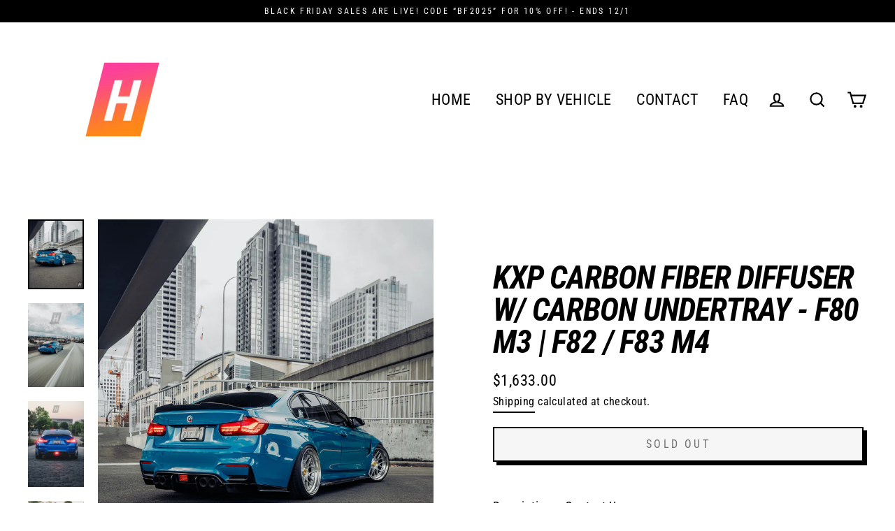

--- FILE ---
content_type: text/html; charset=utf-8
request_url: https://horizonmotorsport.com/en-ca/products/kp-carbon-fiber-diffuser-w-carbon-undertray-f80-m3-f82-f83-m4
body_size: 36116
content:
<!doctype html>
<html class="no-js" lang="en">
<head>
<script src="https://sapi.negate.io/script/LyJGWjJfRifMcmYZ8zBXoA==?shop=horizon-motorsport.myshopify.com"></script>
  <meta name="facebook-domain-verification" content="910kj1618epo1yk7lov9bf9ynzhzai" />
  <meta charset="utf-8">
  <meta http-equiv="X-UA-Compatible" content="IE=edge">
  <meta name="viewport" content="width=device-width,initial-scale=1">
  <meta name="theme-color" content="#000000">
  <link rel="canonical" href="https://horizonmotorsport.com/en-ca/products/kp-carbon-fiber-diffuser-w-carbon-undertray-f80-m3-f82-f83-m4"><link rel="shortcut icon" href="//horizonmotorsport.com/cdn/shop/files/Hfav2big_32x32.png?v=1614320214" type="image/png" />
  <title>KXP Carbon Fiber Diffuser w/ Carbon Undertray - F80 M3 | F82 / F83 M4
&ndash; Horizon Motorsport
</title><meta name="description" content="This is the most aggressive rear diffuser we offer for the F80 M3 and F82/F83 M4; it is also our most popular product! Improving on the P Style diffuser, the KXP diffuser features an integrated 3rd brake light (modelled after an F1 rain light) which flashes when getting on and off of the brake pedal. The KXP diffuser g"><meta property="og:site_name" content="Horizon Motorsport">
  <meta property="og:url" content="https://horizonmotorsport.com/en-ca/products/kp-carbon-fiber-diffuser-w-carbon-undertray-f80-m3-f82-f83-m4">
  <meta property="og:title" content="KXP Carbon Fiber Diffuser w/ Carbon Undertray - F80 M3 | F82 / F83 M4">
  <meta property="og:type" content="product">
  <meta property="og:description" content="This is the most aggressive rear diffuser we offer for the F80 M3 and F82/F83 M4; it is also our most popular product! Improving on the P Style diffuser, the KXP diffuser features an integrated 3rd brake light (modelled after an F1 rain light) which flashes when getting on and off of the brake pedal. The KXP diffuser g"><meta property="og:image" content="http://horizonmotorsport.com/cdn/shop/products/IMG_0043_1200x1200.png?v=1681363116"><meta property="og:image" content="http://horizonmotorsport.com/cdn/shop/products/IMG_0041_1200x1200.png?v=1681363116"><meta property="og:image" content="http://horizonmotorsport.com/cdn/shop/products/PhotoJun11_73231AM_1200x1200.png?v=1681363115">
  <meta property="og:image:secure_url" content="https://horizonmotorsport.com/cdn/shop/products/IMG_0043_1200x1200.png?v=1681363116"><meta property="og:image:secure_url" content="https://horizonmotorsport.com/cdn/shop/products/IMG_0041_1200x1200.png?v=1681363116"><meta property="og:image:secure_url" content="https://horizonmotorsport.com/cdn/shop/products/PhotoJun11_73231AM_1200x1200.png?v=1681363115">
  <meta name="twitter:site" content="@">
  <meta name="twitter:card" content="summary_large_image">
  <meta name="twitter:title" content="KXP Carbon Fiber Diffuser w/ Carbon Undertray - F80 M3 | F82 / F83 M4">
  <meta name="twitter:description" content="This is the most aggressive rear diffuser we offer for the F80 M3 and F82/F83 M4; it is also our most popular product! Improving on the P Style diffuser, the KXP diffuser features an integrated 3rd brake light (modelled after an F1 rain light) which flashes when getting on and off of the brake pedal. The KXP diffuser g">


  <script>window.performance && window.performance.mark && window.performance.mark('shopify.content_for_header.start');</script><meta name="google-site-verification" content="qTaf0kFg5rw35dfRb9AKEl7voTyosiEmtSkAegxtgnk">
<meta name="facebook-domain-verification" content="q1xw5mm7trg9kpuwz2a5hmdizkprga">
<meta id="shopify-digital-wallet" name="shopify-digital-wallet" content="/28777742435/digital_wallets/dialog">
<meta name="shopify-checkout-api-token" content="4b5bb1153e3fc6b6e5a0e6374fc4d0cd">
<meta id="in-context-paypal-metadata" data-shop-id="28777742435" data-venmo-supported="false" data-environment="production" data-locale="en_US" data-paypal-v4="true" data-currency="CAD">
<link rel="alternate" hreflang="x-default" href="https://horizonmotorsport.com/products/kp-carbon-fiber-diffuser-w-carbon-undertray-f80-m3-f82-f83-m4">
<link rel="alternate" hreflang="en-CA" href="https://horizonmotorsport.com/en-ca/products/kp-carbon-fiber-diffuser-w-carbon-undertray-f80-m3-f82-f83-m4">
<link rel="alternate" hreflang="en-DE" href="https://horizonmotorsport.com/en-de/products/kp-carbon-fiber-diffuser-w-carbon-undertray-f80-m3-f82-f83-m4">
<link rel="alternate" type="application/json+oembed" href="https://horizonmotorsport.com/en-ca/products/kp-carbon-fiber-diffuser-w-carbon-undertray-f80-m3-f82-f83-m4.oembed">
<script async="async" src="/checkouts/internal/preloads.js?locale=en-CA"></script>
<link rel="preconnect" href="https://shop.app" crossorigin="anonymous">
<script async="async" src="https://shop.app/checkouts/internal/preloads.js?locale=en-CA&shop_id=28777742435" crossorigin="anonymous"></script>
<script id="apple-pay-shop-capabilities" type="application/json">{"shopId":28777742435,"countryCode":"US","currencyCode":"CAD","merchantCapabilities":["supports3DS"],"merchantId":"gid:\/\/shopify\/Shop\/28777742435","merchantName":"Horizon Motorsport","requiredBillingContactFields":["postalAddress","email","phone"],"requiredShippingContactFields":["postalAddress","email","phone"],"shippingType":"shipping","supportedNetworks":["visa","masterCard","amex","discover","elo","jcb"],"total":{"type":"pending","label":"Horizon Motorsport","amount":"1.00"},"shopifyPaymentsEnabled":true,"supportsSubscriptions":true}</script>
<script id="shopify-features" type="application/json">{"accessToken":"4b5bb1153e3fc6b6e5a0e6374fc4d0cd","betas":["rich-media-storefront-analytics"],"domain":"horizonmotorsport.com","predictiveSearch":true,"shopId":28777742435,"locale":"en"}</script>
<script>var Shopify = Shopify || {};
Shopify.shop = "horizon-motorsport.myshopify.com";
Shopify.locale = "en";
Shopify.currency = {"active":"CAD","rate":"1.41948765"};
Shopify.country = "CA";
Shopify.theme = {"name":"Streamline","id":83218923619,"schema_name":"Streamline","schema_version":"3.0.5","theme_store_id":872,"role":"main"};
Shopify.theme.handle = "null";
Shopify.theme.style = {"id":null,"handle":null};
Shopify.cdnHost = "horizonmotorsport.com/cdn";
Shopify.routes = Shopify.routes || {};
Shopify.routes.root = "/en-ca/";</script>
<script type="module">!function(o){(o.Shopify=o.Shopify||{}).modules=!0}(window);</script>
<script>!function(o){function n(){var o=[];function n(){o.push(Array.prototype.slice.apply(arguments))}return n.q=o,n}var t=o.Shopify=o.Shopify||{};t.loadFeatures=n(),t.autoloadFeatures=n()}(window);</script>
<script>
  window.ShopifyPay = window.ShopifyPay || {};
  window.ShopifyPay.apiHost = "shop.app\/pay";
  window.ShopifyPay.redirectState = null;
</script>
<script id="shop-js-analytics" type="application/json">{"pageType":"product"}</script>
<script defer="defer" async type="module" src="//horizonmotorsport.com/cdn/shopifycloud/shop-js/modules/v2/client.init-shop-cart-sync_D0dqhulL.en.esm.js"></script>
<script defer="defer" async type="module" src="//horizonmotorsport.com/cdn/shopifycloud/shop-js/modules/v2/chunk.common_CpVO7qML.esm.js"></script>
<script type="module">
  await import("//horizonmotorsport.com/cdn/shopifycloud/shop-js/modules/v2/client.init-shop-cart-sync_D0dqhulL.en.esm.js");
await import("//horizonmotorsport.com/cdn/shopifycloud/shop-js/modules/v2/chunk.common_CpVO7qML.esm.js");

  window.Shopify.SignInWithShop?.initShopCartSync?.({"fedCMEnabled":true,"windoidEnabled":true});

</script>
<script>
  window.Shopify = window.Shopify || {};
  if (!window.Shopify.featureAssets) window.Shopify.featureAssets = {};
  window.Shopify.featureAssets['shop-js'] = {"shop-cart-sync":["modules/v2/client.shop-cart-sync_D9bwt38V.en.esm.js","modules/v2/chunk.common_CpVO7qML.esm.js"],"init-fed-cm":["modules/v2/client.init-fed-cm_BJ8NPuHe.en.esm.js","modules/v2/chunk.common_CpVO7qML.esm.js"],"init-shop-email-lookup-coordinator":["modules/v2/client.init-shop-email-lookup-coordinator_pVrP2-kG.en.esm.js","modules/v2/chunk.common_CpVO7qML.esm.js"],"shop-cash-offers":["modules/v2/client.shop-cash-offers_CNh7FWN-.en.esm.js","modules/v2/chunk.common_CpVO7qML.esm.js","modules/v2/chunk.modal_DKF6x0Jh.esm.js"],"init-shop-cart-sync":["modules/v2/client.init-shop-cart-sync_D0dqhulL.en.esm.js","modules/v2/chunk.common_CpVO7qML.esm.js"],"init-windoid":["modules/v2/client.init-windoid_DaoAelzT.en.esm.js","modules/v2/chunk.common_CpVO7qML.esm.js"],"shop-toast-manager":["modules/v2/client.shop-toast-manager_1DND8Tac.en.esm.js","modules/v2/chunk.common_CpVO7qML.esm.js"],"pay-button":["modules/v2/client.pay-button_CFeQi1r6.en.esm.js","modules/v2/chunk.common_CpVO7qML.esm.js"],"shop-button":["modules/v2/client.shop-button_Ca94MDdQ.en.esm.js","modules/v2/chunk.common_CpVO7qML.esm.js"],"shop-login-button":["modules/v2/client.shop-login-button_DPYNfp1Z.en.esm.js","modules/v2/chunk.common_CpVO7qML.esm.js","modules/v2/chunk.modal_DKF6x0Jh.esm.js"],"avatar":["modules/v2/client.avatar_BTnouDA3.en.esm.js"],"shop-follow-button":["modules/v2/client.shop-follow-button_BMKh4nJE.en.esm.js","modules/v2/chunk.common_CpVO7qML.esm.js","modules/v2/chunk.modal_DKF6x0Jh.esm.js"],"init-customer-accounts-sign-up":["modules/v2/client.init-customer-accounts-sign-up_CJXi5kRN.en.esm.js","modules/v2/client.shop-login-button_DPYNfp1Z.en.esm.js","modules/v2/chunk.common_CpVO7qML.esm.js","modules/v2/chunk.modal_DKF6x0Jh.esm.js"],"init-shop-for-new-customer-accounts":["modules/v2/client.init-shop-for-new-customer-accounts_BoBxkgWu.en.esm.js","modules/v2/client.shop-login-button_DPYNfp1Z.en.esm.js","modules/v2/chunk.common_CpVO7qML.esm.js","modules/v2/chunk.modal_DKF6x0Jh.esm.js"],"init-customer-accounts":["modules/v2/client.init-customer-accounts_DCuDTzpR.en.esm.js","modules/v2/client.shop-login-button_DPYNfp1Z.en.esm.js","modules/v2/chunk.common_CpVO7qML.esm.js","modules/v2/chunk.modal_DKF6x0Jh.esm.js"],"checkout-modal":["modules/v2/client.checkout-modal_U_3e4VxF.en.esm.js","modules/v2/chunk.common_CpVO7qML.esm.js","modules/v2/chunk.modal_DKF6x0Jh.esm.js"],"lead-capture":["modules/v2/client.lead-capture_DEgn0Z8u.en.esm.js","modules/v2/chunk.common_CpVO7qML.esm.js","modules/v2/chunk.modal_DKF6x0Jh.esm.js"],"shop-login":["modules/v2/client.shop-login_CoM5QKZ_.en.esm.js","modules/v2/chunk.common_CpVO7qML.esm.js","modules/v2/chunk.modal_DKF6x0Jh.esm.js"],"payment-terms":["modules/v2/client.payment-terms_BmrqWn8r.en.esm.js","modules/v2/chunk.common_CpVO7qML.esm.js","modules/v2/chunk.modal_DKF6x0Jh.esm.js"]};
</script>
<script>(function() {
  var isLoaded = false;
  function asyncLoad() {
    if (isLoaded) return;
    isLoaded = true;
    var urls = ["https:\/\/cdn.shopify.com\/s\/files\/1\/0287\/7774\/2435\/t\/10\/assets\/affirmShopify.js?v=1585349925\u0026shop=horizon-motorsport.myshopify.com","https:\/\/cdn.shopify.com\/s\/files\/1\/0287\/7774\/2435\/t\/15\/assets\/affirmShopify.js?v=1591328220\u0026shop=horizon-motorsport.myshopify.com","https:\/\/cdn.shopify.com\/s\/files\/1\/0287\/7774\/2435\/t\/15\/assets\/affirmShopify.js?v=1591328220\u0026shop=horizon-motorsport.myshopify.com","https:\/\/cdn-app.sealsubscriptions.com\/shopify\/public\/js\/sealsubscriptions.js?shop=horizon-motorsport.myshopify.com","https:\/\/shopify-widget.route.com\/shopify.widget.js?shop=horizon-motorsport.myshopify.com","https:\/\/shopify-widget.route.com\/shopify.widget.js?shop=horizon-motorsport.myshopify.com","\/\/cdn.shopify.com\/proxy\/f16c3ed333529ae85406f2d9480bd3594c070301d97825930fb4af07dd1c41fe\/api.goaffpro.com\/loader.js?shop=horizon-motorsport.myshopify.com\u0026sp-cache-control=cHVibGljLCBtYXgtYWdlPTkwMA"];
    for (var i = 0; i < urls.length; i++) {
      var s = document.createElement('script');
      s.type = 'text/javascript';
      s.async = true;
      s.src = urls[i];
      var x = document.getElementsByTagName('script')[0];
      x.parentNode.insertBefore(s, x);
    }
  };
  if(window.attachEvent) {
    window.attachEvent('onload', asyncLoad);
  } else {
    window.addEventListener('load', asyncLoad, false);
  }
})();</script>
<script id="__st">var __st={"a":28777742435,"offset":-28800,"reqid":"7596d45e-25bb-423e-94a2-ae9c2eca4d8b-1764580165","pageurl":"horizonmotorsport.com\/en-ca\/products\/kp-carbon-fiber-diffuser-w-carbon-undertray-f80-m3-f82-f83-m4","u":"b8d74c7ea02b","p":"product","rtyp":"product","rid":6546183389283};</script>
<script>window.ShopifyPaypalV4VisibilityTracking = true;</script>
<script id="captcha-bootstrap">!function(){'use strict';const t='contact',e='account',n='new_comment',o=[[t,t],['blogs',n],['comments',n],[t,'customer']],c=[[e,'customer_login'],[e,'guest_login'],[e,'recover_customer_password'],[e,'create_customer']],r=t=>t.map((([t,e])=>`form[action*='/${t}']:not([data-nocaptcha='true']) input[name='form_type'][value='${e}']`)).join(','),a=t=>()=>t?[...document.querySelectorAll(t)].map((t=>t.form)):[];function s(){const t=[...o],e=r(t);return a(e)}const i='password',u='form_key',d=['recaptcha-v3-token','g-recaptcha-response','h-captcha-response',i],f=()=>{try{return window.sessionStorage}catch{return}},m='__shopify_v',_=t=>t.elements[u];function p(t,e,n=!1){try{const o=window.sessionStorage,c=JSON.parse(o.getItem(e)),{data:r}=function(t){const{data:e,action:n}=t;return t[m]||n?{data:e,action:n}:{data:t,action:n}}(c);for(const[e,n]of Object.entries(r))t.elements[e]&&(t.elements[e].value=n);n&&o.removeItem(e)}catch(o){console.error('form repopulation failed',{error:o})}}const l='form_type',E='cptcha';function T(t){t.dataset[E]=!0}const w=window,h=w.document,L='Shopify',v='ce_forms',y='captcha';let A=!1;((t,e)=>{const n=(g='f06e6c50-85a8-45c8-87d0-21a2b65856fe',I='https://cdn.shopify.com/shopifycloud/storefront-forms-hcaptcha/ce_storefront_forms_captcha_hcaptcha.v1.5.2.iife.js',D={infoText:'Protected by hCaptcha',privacyText:'Privacy',termsText:'Terms'},(t,e,n)=>{const o=w[L][v],c=o.bindForm;if(c)return c(t,g,e,D).then(n);var r;o.q.push([[t,g,e,D],n]),r=I,A||(h.body.append(Object.assign(h.createElement('script'),{id:'captcha-provider',async:!0,src:r})),A=!0)});var g,I,D;w[L]=w[L]||{},w[L][v]=w[L][v]||{},w[L][v].q=[],w[L][y]=w[L][y]||{},w[L][y].protect=function(t,e){n(t,void 0,e),T(t)},Object.freeze(w[L][y]),function(t,e,n,w,h,L){const[v,y,A,g]=function(t,e,n){const i=e?o:[],u=t?c:[],d=[...i,...u],f=r(d),m=r(i),_=r(d.filter((([t,e])=>n.includes(e))));return[a(f),a(m),a(_),s()]}(w,h,L),I=t=>{const e=t.target;return e instanceof HTMLFormElement?e:e&&e.form},D=t=>v().includes(t);t.addEventListener('submit',(t=>{const e=I(t);if(!e)return;const n=D(e)&&!e.dataset.hcaptchaBound&&!e.dataset.recaptchaBound,o=_(e),c=g().includes(e)&&(!o||!o.value);(n||c)&&t.preventDefault(),c&&!n&&(function(t){try{if(!f())return;!function(t){const e=f();if(!e)return;const n=_(t);if(!n)return;const o=n.value;o&&e.removeItem(o)}(t);const e=Array.from(Array(32),(()=>Math.random().toString(36)[2])).join('');!function(t,e){_(t)||t.append(Object.assign(document.createElement('input'),{type:'hidden',name:u})),t.elements[u].value=e}(t,e),function(t,e){const n=f();if(!n)return;const o=[...t.querySelectorAll(`input[type='${i}']`)].map((({name:t})=>t)),c=[...d,...o],r={};for(const[a,s]of new FormData(t).entries())c.includes(a)||(r[a]=s);n.setItem(e,JSON.stringify({[m]:1,action:t.action,data:r}))}(t,e)}catch(e){console.error('failed to persist form',e)}}(e),e.submit())}));const S=(t,e)=>{t&&!t.dataset[E]&&(n(t,e.some((e=>e===t))),T(t))};for(const o of['focusin','change'])t.addEventListener(o,(t=>{const e=I(t);D(e)&&S(e,y())}));const B=e.get('form_key'),M=e.get(l),P=B&&M;t.addEventListener('DOMContentLoaded',(()=>{const t=y();if(P)for(const e of t)e.elements[l].value===M&&p(e,B);[...new Set([...A(),...v().filter((t=>'true'===t.dataset.shopifyCaptcha))])].forEach((e=>S(e,t)))}))}(h,new URLSearchParams(w.location.search),n,t,e,['guest_login'])})(!0,!0)}();</script>
<script integrity="sha256-52AcMU7V7pcBOXWImdc/TAGTFKeNjmkeM1Pvks/DTgc=" data-source-attribution="shopify.loadfeatures" defer="defer" src="//horizonmotorsport.com/cdn/shopifycloud/storefront/assets/storefront/load_feature-81c60534.js" crossorigin="anonymous"></script>
<script crossorigin="anonymous" defer="defer" src="//horizonmotorsport.com/cdn/shopifycloud/storefront/assets/shopify_pay/storefront-65b4c6d7.js?v=20250812"></script>
<script data-source-attribution="shopify.dynamic_checkout.dynamic.init">var Shopify=Shopify||{};Shopify.PaymentButton=Shopify.PaymentButton||{isStorefrontPortableWallets:!0,init:function(){window.Shopify.PaymentButton.init=function(){};var t=document.createElement("script");t.src="https://horizonmotorsport.com/cdn/shopifycloud/portable-wallets/latest/portable-wallets.en.js",t.type="module",document.head.appendChild(t)}};
</script>
<script data-source-attribution="shopify.dynamic_checkout.buyer_consent">
  function portableWalletsHideBuyerConsent(e){var t=document.getElementById("shopify-buyer-consent"),n=document.getElementById("shopify-subscription-policy-button");t&&n&&(t.classList.add("hidden"),t.setAttribute("aria-hidden","true"),n.removeEventListener("click",e))}function portableWalletsShowBuyerConsent(e){var t=document.getElementById("shopify-buyer-consent"),n=document.getElementById("shopify-subscription-policy-button");t&&n&&(t.classList.remove("hidden"),t.removeAttribute("aria-hidden"),n.addEventListener("click",e))}window.Shopify?.PaymentButton&&(window.Shopify.PaymentButton.hideBuyerConsent=portableWalletsHideBuyerConsent,window.Shopify.PaymentButton.showBuyerConsent=portableWalletsShowBuyerConsent);
</script>
<script>
  function portableWalletsCleanup(e){e&&e.src&&console.error("Failed to load portable wallets script "+e.src);var t=document.querySelectorAll("shopify-accelerated-checkout .shopify-payment-button__skeleton, shopify-accelerated-checkout-cart .wallet-cart-button__skeleton"),e=document.getElementById("shopify-buyer-consent");for(let e=0;e<t.length;e++)t[e].remove();e&&e.remove()}function portableWalletsNotLoadedAsModule(e){e instanceof ErrorEvent&&"string"==typeof e.message&&e.message.includes("import.meta")&&"string"==typeof e.filename&&e.filename.includes("portable-wallets")&&(window.removeEventListener("error",portableWalletsNotLoadedAsModule),window.Shopify.PaymentButton.failedToLoad=e,"loading"===document.readyState?document.addEventListener("DOMContentLoaded",window.Shopify.PaymentButton.init):window.Shopify.PaymentButton.init())}window.addEventListener("error",portableWalletsNotLoadedAsModule);
</script>

<script type="module" src="https://horizonmotorsport.com/cdn/shopifycloud/portable-wallets/latest/portable-wallets.en.js" onError="portableWalletsCleanup(this)" crossorigin="anonymous"></script>
<script nomodule>
  document.addEventListener("DOMContentLoaded", portableWalletsCleanup);
</script>

<link id="shopify-accelerated-checkout-styles" rel="stylesheet" media="screen" href="https://horizonmotorsport.com/cdn/shopifycloud/portable-wallets/latest/accelerated-checkout-backwards-compat.css" crossorigin="anonymous">
<style id="shopify-accelerated-checkout-cart">
        #shopify-buyer-consent {
  margin-top: 1em;
  display: inline-block;
  width: 100%;
}

#shopify-buyer-consent.hidden {
  display: none;
}

#shopify-subscription-policy-button {
  background: none;
  border: none;
  padding: 0;
  text-decoration: underline;
  font-size: inherit;
  cursor: pointer;
}

#shopify-subscription-policy-button::before {
  box-shadow: none;
}

      </style>

<script>window.performance && window.performance.mark && window.performance.mark('shopify.content_for_header.end');</script>

  <script>
    var theme = {
      stylesheet: "//horizonmotorsport.com/cdn/shop/t/15/assets/theme.scss.css?v=73256558486149092221696128666",
      template: "product",
      routes: {
        cart: "/en-ca/cart",
        cartAdd: "/en-ca/cart/add",
        cartChange: "/en-ca/cart/change"
      },
      strings: {
        addToCart: "Add to cart",
        soldOut: "Sold Out",
        unavailable: "Unavailable",
        regularPrice: "Regular price",
        salePrice: "Sale price",
        stockLabel: "[count] in stock",
        willNotShipUntil: "Will not ship until [date]",
        willBeInStockAfter: "Will be in stock after [date]",
        waitingForStock: "Inventory on the way",
        cartItems: "[count] items",
        cartConfirmDelete: "Are you sure you want to remove this item?",
        cartTermsConfirmation: "You must agree with the terms and conditions of sales to check out"
      },
      settings: {
        dynamicVariantsEnable: true,
        cartType: "page",
        moneyFormat: "${{amount}}",
        quickView: false,
        hoverProductGrid: true,
        themeName: 'Streamline',
        themeVersion: "3.0.5"
      }
    };

    document.documentElement.className = document.documentElement.className.replace('no-js', 'js');
  </script>

  <style>
  @font-face {
  font-family: "Roboto Condensed";
  font-weight: 700;
  font-style: italic;
  font-display: block;
  src: url("//horizonmotorsport.com/cdn/fonts/roboto_condensed/robotocondensed_i7.bed9f3a01efda68cdff8b63e6195c957a0da68cb.woff2") format("woff2"),
       url("//horizonmotorsport.com/cdn/fonts/roboto_condensed/robotocondensed_i7.9ca5759a0bcf75a82b270218eab4c83ec254abf8.woff") format("woff");
}

  @font-face {
  font-family: "Roboto Condensed";
  font-weight: 400;
  font-style: normal;
  font-display: block;
  src: url("//horizonmotorsport.com/cdn/fonts/roboto_condensed/robotocondensed_n4.01812de96ca5a5e9d19bef3ca9cc80dd1bf6c8b8.woff2") format("woff2"),
       url("//horizonmotorsport.com/cdn/fonts/roboto_condensed/robotocondensed_n4.3930e6ddba458dc3cb725a82a2668eac3c63c104.woff") format("woff");
}


  @font-face {
  font-family: "Roboto Condensed";
  font-weight: 700;
  font-style: normal;
  src: url("//horizonmotorsport.com/cdn/fonts/roboto_condensed/robotocondensed_n7.0c73a613503672be244d2f29ab6ddd3fc3cc69ae.woff2") format("woff2"),
       url("//horizonmotorsport.com/cdn/fonts/roboto_condensed/robotocondensed_n7.ef6ece86ba55f49c27c4904a493c283a40f3a66e.woff") format("woff");
}

  @font-face {
  font-family: "Roboto Condensed";
  font-weight: 400;
  font-style: italic;
  src: url("//horizonmotorsport.com/cdn/fonts/roboto_condensed/robotocondensed_i4.05c7f163ad2c00a3c4257606d1227691aff9070b.woff2") format("woff2"),
       url("//horizonmotorsport.com/cdn/fonts/roboto_condensed/robotocondensed_i4.04d9d87e0a45b49fc67a5b9eb5059e1540f5cda3.woff") format("woff");
}

  @font-face {
  font-family: "Roboto Condensed";
  font-weight: 700;
  font-style: italic;
  src: url("//horizonmotorsport.com/cdn/fonts/roboto_condensed/robotocondensed_i7.bed9f3a01efda68cdff8b63e6195c957a0da68cb.woff2") format("woff2"),
       url("//horizonmotorsport.com/cdn/fonts/roboto_condensed/robotocondensed_i7.9ca5759a0bcf75a82b270218eab4c83ec254abf8.woff") format("woff");
}


  body,
  input,
  textarea,
  button,
  select {
    -webkit-font-smoothing: antialiased;
    -webkit-text-size-adjust: 100%;
    text-rendering: optimizeSpeed;
    font-family: "Roboto Condensed", sans-serif;
    font-size: 15.3px;
    font-weight: 400;
    font-style: normal;
    letter-spacing: 0.025em;
    line-height: 1.6;
  }

  @media only screen and (min-width: 769px) {
    body,
    input,
    textarea,
    button,
    select {
      font-size: 18px;
    }
  }

  .page-container {
    display: none;
  }

  h1, .h1,
  h3, .h3,
  h4, .h4,
  h5, .h5,
  h6, .h6,
  .section-header__title,
  .spr-header-title.spr-header-title {
    font-family: "Roboto Condensed", sans-serif;
    font-weight: 700;
    font-style: italic;
    letter-spacing: -0.025em;
    line-height: 1;
    word-break: break-word;

    
      text-transform: uppercase;
    
  }

  h2, .h2 {
    font-family: "Roboto Condensed", sans-serif;
    font-weight: 400;
    letter-spacing: 0.025em;
    line-height: 1.6;
  }

  
  @keyframes pulse-fade {
    0% {
      opacity: 0;
    }
    50% {
      opacity: 1;
    }
    100% {
      opacity: 0;
    }
  }

  .splash-screen {
    box-sizing: border-box;
    display: flex;
    position: fixed;
    left: 0;
    top: 0;
    right: 0;
    bottom: 0;
    align-items: center;
    justify-content: center;
    z-index: 10001;
    background-color: #ffffff;
  }

  .splash-screen__loader {
    max-width: 100px;
  }

  @media only screen and (min-width: 769px) {
    .splash-screen__loader {
      max-width: 100px;
    }
  }

  .splash-screen img {
    display: block;
    max-width: 100%;
    border: 0 none;
    animation: pulse-fade 0.4s infinite linear;
  }

  .loader-text {
    letter-spacing: 0.2em;
    font-size: 1.5em;
    text-transform: uppercase;
    animation: pulse-fade 0.4s infinite linear;
  }

  .loader-logo {
    display: none;
    position: fixed;
    left: 0;
    top: 0;
    right: 0;
    bottom: 0;
    align-items: center;
    justify-content: center;
    background-color: #ffffff;
    z-index: 6000;
  }

  .loader-logo__img {
    display: block;
  }

  .transition-body {
    opacity: 0;
  }

  .btn--loading span:after {
    content: "Loading";
  }
</style>

  
<link title="theme" rel="preload" href="//horizonmotorsport.com/cdn/shop/t/15/assets/theme.scss.css?v=73256558486149092221696128666" as="style">
<noscript><link rel="stylesheet" href="//horizonmotorsport.com/cdn/shop/t/15/assets/theme.scss.css?v=73256558486149092221696128666"></noscript>

<script>
/*! loadCSS. [c]2017 Filament Group, Inc. MIT License */
!function(a){"use strict";var b=function(b,c,d){function e(a){return h.body?a():void setTimeout(function(){e(a)})}function f(){i.addEventListener&&i.removeEventListener("load",f);if(!Shopify.designMode)i.media=d||"all"}var g,h=a.document,i=h.createElement("link");if(c)g=c;else{var j=(h.body||h.getElementsByTagName("head")[0]).childNodes;g=j[j.length-1]}var k=h.styleSheets;i.rel="stylesheet",i.href=b,i.media=Shopify.designMode?d||"all":"only x",e(function(){g.parentNode.insertBefore(i,c?g:g.nextSibling)});var l=function(a){for(var b=i.href,c=k.length;c--;)if(k[c].href===b)return a();setTimeout(function(){l(a)})};return i.addEventListener&&i.addEventListener("load",f),i.onloadcssdefined=l,l(f),i};"undefined"!=typeof exports?exports.loadCSS=b:a.loadCSS=b}("undefined"!=typeof global?global:this);
/*! onloadCSS. (onload callback for loadCSS) [c]2017 Filament Group, Inc. MIT License */
function onloadCSS(a,b){function c(){!d&&b&&(d=!0,b.call(a))}var d;a.addEventListener&&a.addEventListener("load",c),a.attachEvent&&a.attachEvent("onload",c),"isApplicationInstalled"in navigator&&"onloadcssdefined"in a&&a.onloadcssdefined(c)}

// Insert our stylesheet before our preload <link> tag
var preload = document.querySelector('link[href="//horizonmotorsport.com/cdn/shop/t/15/assets/theme.scss.css?v=73256558486149092221696128666"]');
var stylesheet = loadCSS('//horizonmotorsport.com/cdn/shop/t/15/assets/theme.scss.css?v=73256558486149092221696128666', preload);
// Create a property to easily detect if the stylesheet is done loading
onloadCSS(stylesheet, function() { stylesheet.loaded = true; });
</script>


  <script src="//horizonmotorsport.com/cdn/shop/t/15/assets/vendor-v2.js" defer="defer"></script><link rel="preload" as="style" href="//horizonmotorsport.com/cdn/shop/t/15/assets/currency-flags.css?v=155102830652409422811591266697" onload="this.onload=null;this.rel='stylesheet'">
    <noscript><link rel="stylesheet" href="//horizonmotorsport.com/cdn/shop/t/15/assets/currency-flags.css?v=155102830652409422811591266697"></noscript><script src="//horizonmotorsport.com/cdn/shop/t/15/assets/theme.js?v=120187262954610026941591266711" defer="defer"></script><link href="//horizonmotorsport.com/cdn/shop/t/15/assets/globorequestforquote.css?v=34900564615876667551596774651" rel="stylesheet" type="text/css" media="all" /><script src="//horizonmotorsport.com/cdn/shop/t/15/assets/globorequestforquote_params.js?v=88980896208908458461596774889" type="text/javascript"></script><style>
    .rfq-btn{
        background: ;
        color: ;
        font-size: px;
    }
</style>
<script type="text/javascript">
    var GRFQConfigs = GRFQConfigs || {};
    GRFQConfigs.customer = {
        'id': '',
        'email': '',
        'name': ''
    };
    GRFQConfigs.product = {"id":6546183389283,"title":"KXP Carbon Fiber Diffuser w\/ Carbon Undertray - F80 M3 | F82 \/ F83 M4","handle":"kp-carbon-fiber-diffuser-w-carbon-undertray-f80-m3-f82-f83-m4","description":"\u003cp data-mce-fragment=\"1\"\u003eThis is the most aggressive rear diffuser we offer for the F80 M3 and F82\/F83 M4; it is also our most popular product! Improving on the P Style diffuser, the KXP diffuser features an integrated 3rd brake light (modelled after an F1 rain light) which flashes when getting on and off of the brake pedal. The KXP diffuser gives any M3 or M4 an aggressive, aftermarket look that you just can't get with other diffusers on the market. Like all of our carbon fiber products, this one has an OEM-quality clear coat to protect against the harmful affects of UV rays. All 4 pieces feature a 2x2 carbon weave. Fitment is guaranteed on all of our carbon fiber products. Professional installation is highly recommended for this diffuser. This diffuser uses ALL OEM mounting points, no drilling necessary. Please note that we do recommend bolting the undertray to the diffuser to avoid unnecessary damage to the diffuser while driving. We recommend using OEM BMW 8MM female clips and screws for mounting. For any questions please feel free to send us an email or reach out via the contact form. \u003c\/p\u003e\n\u003cp data-mce-fragment=\"1\"\u003e \u003c\/p\u003e\n\u003ch4 data-mce-fragment=\"1\"\u003eFITMENT\u003c\/h4\u003e\n\u003cp data-mce-fragment=\"1\"\u003e- BMW F80 M3 2015+\u003c\/p\u003e\n\u003cp data-mce-fragment=\"1\"\u003e- BMW F82\/F83 M4 2015+\u003c\/p\u003e","published_at":"2021-03-19T10:51:20-07:00","created_at":"2021-03-19T10:40:37-07:00","vendor":"Horizon Motorsport","type":"Diffuser","tags":["Diffusers"],"price":163300,"price_min":163300,"price_max":163300,"available":false,"price_varies":false,"compare_at_price":null,"compare_at_price_min":0,"compare_at_price_max":0,"compare_at_price_varies":false,"variants":[{"id":39285370126435,"title":"Default Title","option1":"Default Title","option2":null,"option3":null,"sku":"","requires_shipping":true,"taxable":true,"featured_image":null,"available":false,"name":"KXP Carbon Fiber Diffuser w\/ Carbon Undertray - F80 M3 | F82 \/ F83 M4","public_title":null,"options":["Default Title"],"price":163300,"weight":4536,"compare_at_price":null,"inventory_management":"shopify","barcode":"","requires_selling_plan":false,"selling_plan_allocations":[]}],"images":["\/\/horizonmotorsport.com\/cdn\/shop\/products\/IMG_0043.png?v=1681363116","\/\/horizonmotorsport.com\/cdn\/shop\/products\/IMG_0041.png?v=1681363116","\/\/horizonmotorsport.com\/cdn\/shop\/products\/PhotoJun11_73231AM.png?v=1681363115","\/\/horizonmotorsport.com\/cdn\/shop\/products\/PhotoJun11_73053AM.png?v=1681363115","\/\/horizonmotorsport.com\/cdn\/shop\/products\/image0_5.png?v=1681363115","\/\/horizonmotorsport.com\/cdn\/shop\/products\/abd4ae51-8ccd-4c47-af34-cbbcc4babd2d.png?v=1681363115","\/\/horizonmotorsport.com\/cdn\/shop\/products\/00c9c71e-fed9-4ee1-87bf-d34c8e1abb9f.png?v=1681363115"],"featured_image":"\/\/horizonmotorsport.com\/cdn\/shop\/products\/IMG_0043.png?v=1681363116","options":["Title"],"media":[{"alt":"KXP Carbon Fiber Diffuser w\/ Carbon Undertray - F80 M3 | F82 \/ F83 M4","id":33579231969580,"position":1,"preview_image":{"aspect_ratio":0.8,"height":2068,"width":1655,"src":"\/\/horizonmotorsport.com\/cdn\/shop\/products\/IMG_0043.png?v=1681363116"},"aspect_ratio":0.8,"height":2068,"media_type":"image","src":"\/\/horizonmotorsport.com\/cdn\/shop\/products\/IMG_0043.png?v=1681363116","width":1655},{"alt":"KXP Carbon Fiber Diffuser w\/ Carbon Undertray - F80 M3 | F82 \/ F83 M4","id":33579231936812,"position":2,"preview_image":{"aspect_ratio":0.667,"height":3504,"width":2336,"src":"\/\/horizonmotorsport.com\/cdn\/shop\/products\/IMG_0041.png?v=1681363116"},"aspect_ratio":0.667,"height":3504,"media_type":"image","src":"\/\/horizonmotorsport.com\/cdn\/shop\/products\/IMG_0041.png?v=1681363116","width":2336},{"alt":"KXP Carbon Fiber Diffuser w\/ Carbon Undertray - F80 M3 | F82 \/ F83 M4","id":20791496605795,"position":3,"preview_image":{"aspect_ratio":0.646,"height":3278,"width":2117,"src":"\/\/horizonmotorsport.com\/cdn\/shop\/products\/PhotoJun11_73231AM.png?v=1681363115"},"aspect_ratio":0.646,"height":3278,"media_type":"image","src":"\/\/horizonmotorsport.com\/cdn\/shop\/products\/PhotoJun11_73231AM.png?v=1681363115","width":2117},{"alt":"KXP Carbon Fiber Diffuser w\/ Carbon Undertray - F80 M3 | F82 \/ F83 M4","id":20791496573027,"position":4,"preview_image":{"aspect_ratio":0.669,"height":3217,"width":2152,"src":"\/\/horizonmotorsport.com\/cdn\/shop\/products\/PhotoJun11_73053AM.png?v=1681363115"},"aspect_ratio":0.669,"height":3217,"media_type":"image","src":"\/\/horizonmotorsport.com\/cdn\/shop\/products\/PhotoJun11_73053AM.png?v=1681363115","width":2152},{"alt":"KXP Carbon Fiber Diffuser w\/ Carbon Undertray - F80 M3 | F82 \/ F83 M4","id":20791496540259,"position":5,"preview_image":{"aspect_ratio":0.641,"height":3277,"width":2102,"src":"\/\/horizonmotorsport.com\/cdn\/shop\/products\/image0_5.png?v=1681363115"},"aspect_ratio":0.641,"height":3277,"media_type":"image","src":"\/\/horizonmotorsport.com\/cdn\/shop\/products\/image0_5.png?v=1681363115","width":2102},{"alt":"KXP Carbon Fiber Diffuser w\/ Carbon Undertray - F80 M3 | F82 \/ F83 M4","id":20351238701155,"position":6,"preview_image":{"aspect_ratio":0.8,"height":1462,"width":1170,"src":"\/\/horizonmotorsport.com\/cdn\/shop\/products\/abd4ae51-8ccd-4c47-af34-cbbcc4babd2d.png?v=1681363115"},"aspect_ratio":0.8,"height":1462,"media_type":"image","src":"\/\/horizonmotorsport.com\/cdn\/shop\/products\/abd4ae51-8ccd-4c47-af34-cbbcc4babd2d.png?v=1681363115","width":1170},{"alt":"KXP Carbon Fiber Diffuser w\/ Carbon Undertray - F80 M3 | F82 \/ F83 M4","id":20351238668387,"position":7,"preview_image":{"aspect_ratio":0.8,"height":1462,"width":1170,"src":"\/\/horizonmotorsport.com\/cdn\/shop\/products\/00c9c71e-fed9-4ee1-87bf-d34c8e1abb9f.png?v=1681363115"},"aspect_ratio":0.8,"height":1462,"media_type":"image","src":"\/\/horizonmotorsport.com\/cdn\/shop\/products\/00c9c71e-fed9-4ee1-87bf-d34c8e1abb9f.png?v=1681363115","width":1170},{"alt":null,"id":20316453896291,"position":8,"preview_image":{"aspect_ratio":0.563,"height":1920,"width":1080,"src":"\/\/horizonmotorsport.com\/cdn\/shop\/products\/ac48a82289b54ca89bba4b0459308fc8.thumbnail.0000000.jpg?v=1616176347"},"aspect_ratio":0.563,"duration":8241,"media_type":"video","sources":[{"format":"mp4","height":480,"mime_type":"video\/mp4","url":"\/\/horizonmotorsport.com\/cdn\/shop\/videos\/c\/vp\/ac48a82289b54ca89bba4b0459308fc8\/ac48a82289b54ca89bba4b0459308fc8.SD-480p-1.5Mbps.mp4?v=0","width":270},{"format":"mp4","height":720,"mime_type":"video\/mp4","url":"\/\/horizonmotorsport.com\/cdn\/shop\/videos\/c\/vp\/ac48a82289b54ca89bba4b0459308fc8\/ac48a82289b54ca89bba4b0459308fc8.HD-720p-4.5Mbps.mp4?v=0","width":406},{"format":"mp4","height":1080,"mime_type":"video\/mp4","url":"\/\/horizonmotorsport.com\/cdn\/shop\/videos\/c\/vp\/ac48a82289b54ca89bba4b0459308fc8\/ac48a82289b54ca89bba4b0459308fc8.HD-1080p-7.2Mbps.mp4?v=0","width":608},{"format":"m3u8","height":1080,"mime_type":"application\/x-mpegURL","url":"\/\/horizonmotorsport.com\/cdn\/shop\/videos\/c\/vp\/ac48a82289b54ca89bba4b0459308fc8\/ac48a82289b54ca89bba4b0459308fc8.m3u8?v=0","width":608}]},{"alt":null,"id":20316381020259,"position":9,"preview_image":{"aspect_ratio":0.563,"height":1920,"width":1080,"src":"\/\/horizonmotorsport.com\/cdn\/shop\/products\/9389ee2741604c7ba72749ed3a00b6bd.thumbnail.0000000.jpg?v=1616175655"},"aspect_ratio":0.563,"duration":6606,"media_type":"video","sources":[{"format":"mp4","height":480,"mime_type":"video\/mp4","url":"\/\/horizonmotorsport.com\/cdn\/shop\/videos\/c\/vp\/9389ee2741604c7ba72749ed3a00b6bd\/9389ee2741604c7ba72749ed3a00b6bd.SD-480p-1.5Mbps.mp4?v=0","width":270},{"format":"mp4","height":720,"mime_type":"video\/mp4","url":"\/\/horizonmotorsport.com\/cdn\/shop\/videos\/c\/vp\/9389ee2741604c7ba72749ed3a00b6bd\/9389ee2741604c7ba72749ed3a00b6bd.HD-720p-4.5Mbps.mp4?v=0","width":406},{"format":"mp4","height":1080,"mime_type":"video\/mp4","url":"\/\/horizonmotorsport.com\/cdn\/shop\/videos\/c\/vp\/9389ee2741604c7ba72749ed3a00b6bd\/9389ee2741604c7ba72749ed3a00b6bd.HD-1080p-7.2Mbps.mp4?v=0","width":608},{"format":"m3u8","height":1080,"mime_type":"application\/x-mpegURL","url":"\/\/horizonmotorsport.com\/cdn\/shop\/videos\/c\/vp\/9389ee2741604c7ba72749ed3a00b6bd\/9389ee2741604c7ba72749ed3a00b6bd.m3u8?v=0","width":608}]}],"requires_selling_plan":false,"selling_plan_groups":[],"content":"\u003cp data-mce-fragment=\"1\"\u003eThis is the most aggressive rear diffuser we offer for the F80 M3 and F82\/F83 M4; it is also our most popular product! Improving on the P Style diffuser, the KXP diffuser features an integrated 3rd brake light (modelled after an F1 rain light) which flashes when getting on and off of the brake pedal. The KXP diffuser gives any M3 or M4 an aggressive, aftermarket look that you just can't get with other diffusers on the market. Like all of our carbon fiber products, this one has an OEM-quality clear coat to protect against the harmful affects of UV rays. All 4 pieces feature a 2x2 carbon weave. Fitment is guaranteed on all of our carbon fiber products. Professional installation is highly recommended for this diffuser. This diffuser uses ALL OEM mounting points, no drilling necessary. Please note that we do recommend bolting the undertray to the diffuser to avoid unnecessary damage to the diffuser while driving. We recommend using OEM BMW 8MM female clips and screws for mounting. For any questions please feel free to send us an email or reach out via the contact form. \u003c\/p\u003e\n\u003cp data-mce-fragment=\"1\"\u003e \u003c\/p\u003e\n\u003ch4 data-mce-fragment=\"1\"\u003eFITMENT\u003c\/h4\u003e\n\u003cp data-mce-fragment=\"1\"\u003e- BMW F80 M3 2015+\u003c\/p\u003e\n\u003cp data-mce-fragment=\"1\"\u003e- BMW F82\/F83 M4 2015+\u003c\/p\u003e"};
            GRFQConfigs.product.selected_or_first_available_variant = {"id":39285370126435,"title":"Default Title","option1":"Default Title","option2":null,"option3":null,"sku":"","requires_shipping":true,"taxable":true,"featured_image":null,"available":false,"name":"KXP Carbon Fiber Diffuser w\/ Carbon Undertray - F80 M3 | F82 \/ F83 M4","public_title":null,"options":["Default Title"],"price":163300,"weight":4536,"compare_at_price":null,"inventory_management":"shopify","barcode":"","requires_selling_plan":false,"selling_plan_allocations":[]}        </script>
<script type="text/javascript" src="//horizonmotorsport.com/cdn/shop/t/15/assets/globorequestforquote.js?v=64289696402656737991596774652" defer="defer"></script>
    <script> 
        if(typeof GRFQConfigs.product['collection'] === 'undefined') 
            GRFQConfigs.product['collection'] = []; 
        GRFQConfigs.product['collection'].push('161974124643'); 
    </script> 
    <script> 
        if(typeof GRFQConfigs.product['collection'] === 'undefined') 
            GRFQConfigs.product['collection'] = []; 
        GRFQConfigs.product['collection'].push('161974976611'); 
    </script> 

<!-- BEGIN app block: shopify://apps/trackbee-connect/blocks/trackbee/4ee1d514-671e-48bf-bd4e-9373f4af089a -->
  <script>
    // Full product JSON
    window.trackbeeProduct = {"id":6546183389283,"title":"KXP Carbon Fiber Diffuser w\/ Carbon Undertray - F80 M3 | F82 \/ F83 M4","handle":"kp-carbon-fiber-diffuser-w-carbon-undertray-f80-m3-f82-f83-m4","description":"\u003cp data-mce-fragment=\"1\"\u003eThis is the most aggressive rear diffuser we offer for the F80 M3 and F82\/F83 M4; it is also our most popular product! Improving on the P Style diffuser, the KXP diffuser features an integrated 3rd brake light (modelled after an F1 rain light) which flashes when getting on and off of the brake pedal. The KXP diffuser gives any M3 or M4 an aggressive, aftermarket look that you just can't get with other diffusers on the market. Like all of our carbon fiber products, this one has an OEM-quality clear coat to protect against the harmful affects of UV rays. All 4 pieces feature a 2x2 carbon weave. Fitment is guaranteed on all of our carbon fiber products. Professional installation is highly recommended for this diffuser. This diffuser uses ALL OEM mounting points, no drilling necessary. Please note that we do recommend bolting the undertray to the diffuser to avoid unnecessary damage to the diffuser while driving. We recommend using OEM BMW 8MM female clips and screws for mounting. For any questions please feel free to send us an email or reach out via the contact form. \u003c\/p\u003e\n\u003cp data-mce-fragment=\"1\"\u003e \u003c\/p\u003e\n\u003ch4 data-mce-fragment=\"1\"\u003eFITMENT\u003c\/h4\u003e\n\u003cp data-mce-fragment=\"1\"\u003e- BMW F80 M3 2015+\u003c\/p\u003e\n\u003cp data-mce-fragment=\"1\"\u003e- BMW F82\/F83 M4 2015+\u003c\/p\u003e","published_at":"2021-03-19T10:51:20-07:00","created_at":"2021-03-19T10:40:37-07:00","vendor":"Horizon Motorsport","type":"Diffuser","tags":["Diffusers"],"price":163300,"price_min":163300,"price_max":163300,"available":false,"price_varies":false,"compare_at_price":null,"compare_at_price_min":0,"compare_at_price_max":0,"compare_at_price_varies":false,"variants":[{"id":39285370126435,"title":"Default Title","option1":"Default Title","option2":null,"option3":null,"sku":"","requires_shipping":true,"taxable":true,"featured_image":null,"available":false,"name":"KXP Carbon Fiber Diffuser w\/ Carbon Undertray - F80 M3 | F82 \/ F83 M4","public_title":null,"options":["Default Title"],"price":163300,"weight":4536,"compare_at_price":null,"inventory_management":"shopify","barcode":"","requires_selling_plan":false,"selling_plan_allocations":[]}],"images":["\/\/horizonmotorsport.com\/cdn\/shop\/products\/IMG_0043.png?v=1681363116","\/\/horizonmotorsport.com\/cdn\/shop\/products\/IMG_0041.png?v=1681363116","\/\/horizonmotorsport.com\/cdn\/shop\/products\/PhotoJun11_73231AM.png?v=1681363115","\/\/horizonmotorsport.com\/cdn\/shop\/products\/PhotoJun11_73053AM.png?v=1681363115","\/\/horizonmotorsport.com\/cdn\/shop\/products\/image0_5.png?v=1681363115","\/\/horizonmotorsport.com\/cdn\/shop\/products\/abd4ae51-8ccd-4c47-af34-cbbcc4babd2d.png?v=1681363115","\/\/horizonmotorsport.com\/cdn\/shop\/products\/00c9c71e-fed9-4ee1-87bf-d34c8e1abb9f.png?v=1681363115"],"featured_image":"\/\/horizonmotorsport.com\/cdn\/shop\/products\/IMG_0043.png?v=1681363116","options":["Title"],"media":[{"alt":"KXP Carbon Fiber Diffuser w\/ Carbon Undertray - F80 M3 | F82 \/ F83 M4","id":33579231969580,"position":1,"preview_image":{"aspect_ratio":0.8,"height":2068,"width":1655,"src":"\/\/horizonmotorsport.com\/cdn\/shop\/products\/IMG_0043.png?v=1681363116"},"aspect_ratio":0.8,"height":2068,"media_type":"image","src":"\/\/horizonmotorsport.com\/cdn\/shop\/products\/IMG_0043.png?v=1681363116","width":1655},{"alt":"KXP Carbon Fiber Diffuser w\/ Carbon Undertray - F80 M3 | F82 \/ F83 M4","id":33579231936812,"position":2,"preview_image":{"aspect_ratio":0.667,"height":3504,"width":2336,"src":"\/\/horizonmotorsport.com\/cdn\/shop\/products\/IMG_0041.png?v=1681363116"},"aspect_ratio":0.667,"height":3504,"media_type":"image","src":"\/\/horizonmotorsport.com\/cdn\/shop\/products\/IMG_0041.png?v=1681363116","width":2336},{"alt":"KXP Carbon Fiber Diffuser w\/ Carbon Undertray - F80 M3 | F82 \/ F83 M4","id":20791496605795,"position":3,"preview_image":{"aspect_ratio":0.646,"height":3278,"width":2117,"src":"\/\/horizonmotorsport.com\/cdn\/shop\/products\/PhotoJun11_73231AM.png?v=1681363115"},"aspect_ratio":0.646,"height":3278,"media_type":"image","src":"\/\/horizonmotorsport.com\/cdn\/shop\/products\/PhotoJun11_73231AM.png?v=1681363115","width":2117},{"alt":"KXP Carbon Fiber Diffuser w\/ Carbon Undertray - F80 M3 | F82 \/ F83 M4","id":20791496573027,"position":4,"preview_image":{"aspect_ratio":0.669,"height":3217,"width":2152,"src":"\/\/horizonmotorsport.com\/cdn\/shop\/products\/PhotoJun11_73053AM.png?v=1681363115"},"aspect_ratio":0.669,"height":3217,"media_type":"image","src":"\/\/horizonmotorsport.com\/cdn\/shop\/products\/PhotoJun11_73053AM.png?v=1681363115","width":2152},{"alt":"KXP Carbon Fiber Diffuser w\/ Carbon Undertray - F80 M3 | F82 \/ F83 M4","id":20791496540259,"position":5,"preview_image":{"aspect_ratio":0.641,"height":3277,"width":2102,"src":"\/\/horizonmotorsport.com\/cdn\/shop\/products\/image0_5.png?v=1681363115"},"aspect_ratio":0.641,"height":3277,"media_type":"image","src":"\/\/horizonmotorsport.com\/cdn\/shop\/products\/image0_5.png?v=1681363115","width":2102},{"alt":"KXP Carbon Fiber Diffuser w\/ Carbon Undertray - F80 M3 | F82 \/ F83 M4","id":20351238701155,"position":6,"preview_image":{"aspect_ratio":0.8,"height":1462,"width":1170,"src":"\/\/horizonmotorsport.com\/cdn\/shop\/products\/abd4ae51-8ccd-4c47-af34-cbbcc4babd2d.png?v=1681363115"},"aspect_ratio":0.8,"height":1462,"media_type":"image","src":"\/\/horizonmotorsport.com\/cdn\/shop\/products\/abd4ae51-8ccd-4c47-af34-cbbcc4babd2d.png?v=1681363115","width":1170},{"alt":"KXP Carbon Fiber Diffuser w\/ Carbon Undertray - F80 M3 | F82 \/ F83 M4","id":20351238668387,"position":7,"preview_image":{"aspect_ratio":0.8,"height":1462,"width":1170,"src":"\/\/horizonmotorsport.com\/cdn\/shop\/products\/00c9c71e-fed9-4ee1-87bf-d34c8e1abb9f.png?v=1681363115"},"aspect_ratio":0.8,"height":1462,"media_type":"image","src":"\/\/horizonmotorsport.com\/cdn\/shop\/products\/00c9c71e-fed9-4ee1-87bf-d34c8e1abb9f.png?v=1681363115","width":1170},{"alt":null,"id":20316453896291,"position":8,"preview_image":{"aspect_ratio":0.563,"height":1920,"width":1080,"src":"\/\/horizonmotorsport.com\/cdn\/shop\/products\/ac48a82289b54ca89bba4b0459308fc8.thumbnail.0000000.jpg?v=1616176347"},"aspect_ratio":0.563,"duration":8241,"media_type":"video","sources":[{"format":"mp4","height":480,"mime_type":"video\/mp4","url":"\/\/horizonmotorsport.com\/cdn\/shop\/videos\/c\/vp\/ac48a82289b54ca89bba4b0459308fc8\/ac48a82289b54ca89bba4b0459308fc8.SD-480p-1.5Mbps.mp4?v=0","width":270},{"format":"mp4","height":720,"mime_type":"video\/mp4","url":"\/\/horizonmotorsport.com\/cdn\/shop\/videos\/c\/vp\/ac48a82289b54ca89bba4b0459308fc8\/ac48a82289b54ca89bba4b0459308fc8.HD-720p-4.5Mbps.mp4?v=0","width":406},{"format":"mp4","height":1080,"mime_type":"video\/mp4","url":"\/\/horizonmotorsport.com\/cdn\/shop\/videos\/c\/vp\/ac48a82289b54ca89bba4b0459308fc8\/ac48a82289b54ca89bba4b0459308fc8.HD-1080p-7.2Mbps.mp4?v=0","width":608},{"format":"m3u8","height":1080,"mime_type":"application\/x-mpegURL","url":"\/\/horizonmotorsport.com\/cdn\/shop\/videos\/c\/vp\/ac48a82289b54ca89bba4b0459308fc8\/ac48a82289b54ca89bba4b0459308fc8.m3u8?v=0","width":608}]},{"alt":null,"id":20316381020259,"position":9,"preview_image":{"aspect_ratio":0.563,"height":1920,"width":1080,"src":"\/\/horizonmotorsport.com\/cdn\/shop\/products\/9389ee2741604c7ba72749ed3a00b6bd.thumbnail.0000000.jpg?v=1616175655"},"aspect_ratio":0.563,"duration":6606,"media_type":"video","sources":[{"format":"mp4","height":480,"mime_type":"video\/mp4","url":"\/\/horizonmotorsport.com\/cdn\/shop\/videos\/c\/vp\/9389ee2741604c7ba72749ed3a00b6bd\/9389ee2741604c7ba72749ed3a00b6bd.SD-480p-1.5Mbps.mp4?v=0","width":270},{"format":"mp4","height":720,"mime_type":"video\/mp4","url":"\/\/horizonmotorsport.com\/cdn\/shop\/videos\/c\/vp\/9389ee2741604c7ba72749ed3a00b6bd\/9389ee2741604c7ba72749ed3a00b6bd.HD-720p-4.5Mbps.mp4?v=0","width":406},{"format":"mp4","height":1080,"mime_type":"video\/mp4","url":"\/\/horizonmotorsport.com\/cdn\/shop\/videos\/c\/vp\/9389ee2741604c7ba72749ed3a00b6bd\/9389ee2741604c7ba72749ed3a00b6bd.HD-1080p-7.2Mbps.mp4?v=0","width":608},{"format":"m3u8","height":1080,"mime_type":"application\/x-mpegURL","url":"\/\/horizonmotorsport.com\/cdn\/shop\/videos\/c\/vp\/9389ee2741604c7ba72749ed3a00b6bd\/9389ee2741604c7ba72749ed3a00b6bd.m3u8?v=0","width":608}]}],"requires_selling_plan":false,"selling_plan_groups":[],"content":"\u003cp data-mce-fragment=\"1\"\u003eThis is the most aggressive rear diffuser we offer for the F80 M3 and F82\/F83 M4; it is also our most popular product! Improving on the P Style diffuser, the KXP diffuser features an integrated 3rd brake light (modelled after an F1 rain light) which flashes when getting on and off of the brake pedal. The KXP diffuser gives any M3 or M4 an aggressive, aftermarket look that you just can't get with other diffusers on the market. Like all of our carbon fiber products, this one has an OEM-quality clear coat to protect against the harmful affects of UV rays. All 4 pieces feature a 2x2 carbon weave. Fitment is guaranteed on all of our carbon fiber products. Professional installation is highly recommended for this diffuser. This diffuser uses ALL OEM mounting points, no drilling necessary. Please note that we do recommend bolting the undertray to the diffuser to avoid unnecessary damage to the diffuser while driving. We recommend using OEM BMW 8MM female clips and screws for mounting. For any questions please feel free to send us an email or reach out via the contact form. \u003c\/p\u003e\n\u003cp data-mce-fragment=\"1\"\u003e \u003c\/p\u003e\n\u003ch4 data-mce-fragment=\"1\"\u003eFITMENT\u003c\/h4\u003e\n\u003cp data-mce-fragment=\"1\"\u003e- BMW F80 M3 2015+\u003c\/p\u003e\n\u003cp data-mce-fragment=\"1\"\u003e- BMW F82\/F83 M4 2015+\u003c\/p\u003e"};

    // Selected variant on page load
    window.trackbeeVariant = {"id":39285370126435,"title":"Default Title","option1":"Default Title","option2":null,"option3":null,"sku":"","requires_shipping":true,"taxable":true,"featured_image":null,"available":false,"name":"KXP Carbon Fiber Diffuser w\/ Carbon Undertray - F80 M3 | F82 \/ F83 M4","public_title":null,"options":["Default Title"],"price":163300,"weight":4536,"compare_at_price":null,"inventory_management":"shopify","barcode":"","requires_selling_plan":false,"selling_plan_allocations":[]};

  </script>





  <script>
    window.trackbeePixelApiKey = "U1RPUkVfUElYRUw6NDE3NjE6YjdiNDhlMmItYTFhOS00NjUxLWI4ZmEtYWI3ZDQ1YzYwMWIz";
  </script>


<script async src="https://capi-automation.s3.us-east-2.amazonaws.com/public/client_js/clientParamsHelper/clientParamsHelper.bundle.js"></script>
<script async src="https://cdn.shopify.com/extensions/019aa0dd-6195-7006-8afe-ca26e1ae313e/trackbee-89/assets/trackbee.min.js"></script>




<!-- END app block --><script src="https://cdn.shopify.com/extensions/5a0ab0a6-db7e-4f80-b153-6d9f81f91d03/ecom-youtube-card-gallery-22/assets/sdsdfgfg.js" type="text/javascript" defer="defer"></script>
<link href="https://cdn.shopify.com/extensions/5a0ab0a6-db7e-4f80-b153-6d9f81f91d03/ecom-youtube-card-gallery-22/assets/sdsdfgfg.css" rel="stylesheet" type="text/css" media="all">
<link href="https://monorail-edge.shopifysvc.com" rel="dns-prefetch">
<script>(function(){if ("sendBeacon" in navigator && "performance" in window) {try {var session_token_from_headers = performance.getEntriesByType('navigation')[0].serverTiming.find(x => x.name == '_s').description;} catch {var session_token_from_headers = undefined;}var session_cookie_matches = document.cookie.match(/_shopify_s=([^;]*)/);var session_token_from_cookie = session_cookie_matches && session_cookie_matches.length === 2 ? session_cookie_matches[1] : "";var session_token = session_token_from_headers || session_token_from_cookie || "";function handle_abandonment_event(e) {var entries = performance.getEntries().filter(function(entry) {return /monorail-edge.shopifysvc.com/.test(entry.name);});if (!window.abandonment_tracked && entries.length === 0) {window.abandonment_tracked = true;var currentMs = Date.now();var navigation_start = performance.timing.navigationStart;var payload = {shop_id: 28777742435,url: window.location.href,navigation_start,duration: currentMs - navigation_start,session_token,page_type: "product"};window.navigator.sendBeacon("https://monorail-edge.shopifysvc.com/v1/produce", JSON.stringify({schema_id: "online_store_buyer_site_abandonment/1.1",payload: payload,metadata: {event_created_at_ms: currentMs,event_sent_at_ms: currentMs}}));}}window.addEventListener('pagehide', handle_abandonment_event);}}());</script>
<script id="web-pixels-manager-setup">(function e(e,d,r,n,o){if(void 0===o&&(o={}),!Boolean(null===(a=null===(i=window.Shopify)||void 0===i?void 0:i.analytics)||void 0===a?void 0:a.replayQueue)){var i,a;window.Shopify=window.Shopify||{};var t=window.Shopify;t.analytics=t.analytics||{};var s=t.analytics;s.replayQueue=[],s.publish=function(e,d,r){return s.replayQueue.push([e,d,r]),!0};try{self.performance.mark("wpm:start")}catch(e){}var l=function(){var e={modern:/Edge?\/(1{2}[4-9]|1[2-9]\d|[2-9]\d{2}|\d{4,})\.\d+(\.\d+|)|Firefox\/(1{2}[4-9]|1[2-9]\d|[2-9]\d{2}|\d{4,})\.\d+(\.\d+|)|Chrom(ium|e)\/(9{2}|\d{3,})\.\d+(\.\d+|)|(Maci|X1{2}).+ Version\/(15\.\d+|(1[6-9]|[2-9]\d|\d{3,})\.\d+)([,.]\d+|)( \(\w+\)|)( Mobile\/\w+|) Safari\/|Chrome.+OPR\/(9{2}|\d{3,})\.\d+\.\d+|(CPU[ +]OS|iPhone[ +]OS|CPU[ +]iPhone|CPU IPhone OS|CPU iPad OS)[ +]+(15[._]\d+|(1[6-9]|[2-9]\d|\d{3,})[._]\d+)([._]\d+|)|Android:?[ /-](13[3-9]|1[4-9]\d|[2-9]\d{2}|\d{4,})(\.\d+|)(\.\d+|)|Android.+Firefox\/(13[5-9]|1[4-9]\d|[2-9]\d{2}|\d{4,})\.\d+(\.\d+|)|Android.+Chrom(ium|e)\/(13[3-9]|1[4-9]\d|[2-9]\d{2}|\d{4,})\.\d+(\.\d+|)|SamsungBrowser\/([2-9]\d|\d{3,})\.\d+/,legacy:/Edge?\/(1[6-9]|[2-9]\d|\d{3,})\.\d+(\.\d+|)|Firefox\/(5[4-9]|[6-9]\d|\d{3,})\.\d+(\.\d+|)|Chrom(ium|e)\/(5[1-9]|[6-9]\d|\d{3,})\.\d+(\.\d+|)([\d.]+$|.*Safari\/(?![\d.]+ Edge\/[\d.]+$))|(Maci|X1{2}).+ Version\/(10\.\d+|(1[1-9]|[2-9]\d|\d{3,})\.\d+)([,.]\d+|)( \(\w+\)|)( Mobile\/\w+|) Safari\/|Chrome.+OPR\/(3[89]|[4-9]\d|\d{3,})\.\d+\.\d+|(CPU[ +]OS|iPhone[ +]OS|CPU[ +]iPhone|CPU IPhone OS|CPU iPad OS)[ +]+(10[._]\d+|(1[1-9]|[2-9]\d|\d{3,})[._]\d+)([._]\d+|)|Android:?[ /-](13[3-9]|1[4-9]\d|[2-9]\d{2}|\d{4,})(\.\d+|)(\.\d+|)|Mobile Safari.+OPR\/([89]\d|\d{3,})\.\d+\.\d+|Android.+Firefox\/(13[5-9]|1[4-9]\d|[2-9]\d{2}|\d{4,})\.\d+(\.\d+|)|Android.+Chrom(ium|e)\/(13[3-9]|1[4-9]\d|[2-9]\d{2}|\d{4,})\.\d+(\.\d+|)|Android.+(UC? ?Browser|UCWEB|U3)[ /]?(15\.([5-9]|\d{2,})|(1[6-9]|[2-9]\d|\d{3,})\.\d+)\.\d+|SamsungBrowser\/(5\.\d+|([6-9]|\d{2,})\.\d+)|Android.+MQ{2}Browser\/(14(\.(9|\d{2,})|)|(1[5-9]|[2-9]\d|\d{3,})(\.\d+|))(\.\d+|)|K[Aa][Ii]OS\/(3\.\d+|([4-9]|\d{2,})\.\d+)(\.\d+|)/},d=e.modern,r=e.legacy,n=navigator.userAgent;return n.match(d)?"modern":n.match(r)?"legacy":"unknown"}(),u="modern"===l?"modern":"legacy",c=(null!=n?n:{modern:"",legacy:""})[u],f=function(e){return[e.baseUrl,"/wpm","/b",e.hashVersion,"modern"===e.buildTarget?"m":"l",".js"].join("")}({baseUrl:d,hashVersion:r,buildTarget:u}),m=function(e){var d=e.version,r=e.bundleTarget,n=e.surface,o=e.pageUrl,i=e.monorailEndpoint;return{emit:function(e){var a=e.status,t=e.errorMsg,s=(new Date).getTime(),l=JSON.stringify({metadata:{event_sent_at_ms:s},events:[{schema_id:"web_pixels_manager_load/3.1",payload:{version:d,bundle_target:r,page_url:o,status:a,surface:n,error_msg:t},metadata:{event_created_at_ms:s}}]});if(!i)return console&&console.warn&&console.warn("[Web Pixels Manager] No Monorail endpoint provided, skipping logging."),!1;try{return self.navigator.sendBeacon.bind(self.navigator)(i,l)}catch(e){}var u=new XMLHttpRequest;try{return u.open("POST",i,!0),u.setRequestHeader("Content-Type","text/plain"),u.send(l),!0}catch(e){return console&&console.warn&&console.warn("[Web Pixels Manager] Got an unhandled error while logging to Monorail."),!1}}}}({version:r,bundleTarget:l,surface:e.surface,pageUrl:self.location.href,monorailEndpoint:e.monorailEndpoint});try{o.browserTarget=l,function(e){var d=e.src,r=e.async,n=void 0===r||r,o=e.onload,i=e.onerror,a=e.sri,t=e.scriptDataAttributes,s=void 0===t?{}:t,l=document.createElement("script"),u=document.querySelector("head"),c=document.querySelector("body");if(l.async=n,l.src=d,a&&(l.integrity=a,l.crossOrigin="anonymous"),s)for(var f in s)if(Object.prototype.hasOwnProperty.call(s,f))try{l.dataset[f]=s[f]}catch(e){}if(o&&l.addEventListener("load",o),i&&l.addEventListener("error",i),u)u.appendChild(l);else{if(!c)throw new Error("Did not find a head or body element to append the script");c.appendChild(l)}}({src:f,async:!0,onload:function(){if(!function(){var e,d;return Boolean(null===(d=null===(e=window.Shopify)||void 0===e?void 0:e.analytics)||void 0===d?void 0:d.initialized)}()){var d=window.webPixelsManager.init(e)||void 0;if(d){var r=window.Shopify.analytics;r.replayQueue.forEach((function(e){var r=e[0],n=e[1],o=e[2];d.publishCustomEvent(r,n,o)})),r.replayQueue=[],r.publish=d.publishCustomEvent,r.visitor=d.visitor,r.initialized=!0}}},onerror:function(){return m.emit({status:"failed",errorMsg:"".concat(f," has failed to load")})},sri:function(e){var d=/^sha384-[A-Za-z0-9+/=]+$/;return"string"==typeof e&&d.test(e)}(c)?c:"",scriptDataAttributes:o}),m.emit({status:"loading"})}catch(e){m.emit({status:"failed",errorMsg:(null==e?void 0:e.message)||"Unknown error"})}}})({shopId: 28777742435,storefrontBaseUrl: "https://horizonmotorsport.com",extensionsBaseUrl: "https://extensions.shopifycdn.com/cdn/shopifycloud/web-pixels-manager",monorailEndpoint: "https://monorail-edge.shopifysvc.com/unstable/produce_batch",surface: "storefront-renderer",enabledBetaFlags: ["2dca8a86"],webPixelsConfigList: [{"id":"1967849772","configuration":"{\"pixel_id\":\"1970750499950928\",\"pixel_type\":\"facebook_pixel\"}","eventPayloadVersion":"v1","runtimeContext":"OPEN","scriptVersion":"ca16bc87fe92b6042fbaa3acc2fbdaa6","type":"APP","apiClientId":2329312,"privacyPurposes":["ANALYTICS","MARKETING","SALE_OF_DATA"],"dataSharingAdjustments":{"protectedCustomerApprovalScopes":["read_customer_address","read_customer_email","read_customer_name","read_customer_personal_data","read_customer_phone"]}},{"id":"1967817004","configuration":"{\"pixelApiKey\":\"U1RPUkVfUElYRUw6NDE3NjE6YjdiNDhlMmItYTFhOS00NjUxLWI4ZmEtYWI3ZDQ1YzYwMWIz\",\"useServerSideCartNotes\":\"false\"}","eventPayloadVersion":"v1","runtimeContext":"STRICT","scriptVersion":"000eac119f74155f0c80d15d45750852","type":"APP","apiClientId":26772078593,"privacyPurposes":["ANALYTICS","MARKETING","SALE_OF_DATA"],"dataSharingAdjustments":{"protectedCustomerApprovalScopes":["read_customer_address","read_customer_email","read_customer_name","read_customer_personal_data","read_customer_phone"]}},{"id":"1093042476","configuration":"{\"shop\":\"horizon-motorsport.myshopify.com\",\"cookie_duration\":\"604800\"}","eventPayloadVersion":"v1","runtimeContext":"STRICT","scriptVersion":"a2e7513c3708f34b1f617d7ce88f9697","type":"APP","apiClientId":2744533,"privacyPurposes":["ANALYTICS","MARKETING"],"dataSharingAdjustments":{"protectedCustomerApprovalScopes":["read_customer_address","read_customer_email","read_customer_name","read_customer_personal_data","read_customer_phone"]}},{"id":"182681900","eventPayloadVersion":"1","runtimeContext":"LAX","scriptVersion":"1","type":"CUSTOM","privacyPurposes":["MARKETING"],"name":"TrackBee - Google Tag"},{"id":"shopify-app-pixel","configuration":"{}","eventPayloadVersion":"v1","runtimeContext":"STRICT","scriptVersion":"0450","apiClientId":"shopify-pixel","type":"APP","privacyPurposes":["ANALYTICS","MARKETING"]},{"id":"shopify-custom-pixel","eventPayloadVersion":"v1","runtimeContext":"LAX","scriptVersion":"0450","apiClientId":"shopify-pixel","type":"CUSTOM","privacyPurposes":["ANALYTICS","MARKETING"]}],isMerchantRequest: false,initData: {"shop":{"name":"Horizon Motorsport","paymentSettings":{"currencyCode":"USD"},"myshopifyDomain":"horizon-motorsport.myshopify.com","countryCode":"US","storefrontUrl":"https:\/\/horizonmotorsport.com\/en-ca"},"customer":null,"cart":null,"checkout":null,"productVariants":[{"price":{"amount":1633.0,"currencyCode":"CAD"},"product":{"title":"KXP Carbon Fiber Diffuser w\/ Carbon Undertray - F80 M3 | F82 \/ F83 M4","vendor":"Horizon Motorsport","id":"6546183389283","untranslatedTitle":"KXP Carbon Fiber Diffuser w\/ Carbon Undertray - F80 M3 | F82 \/ F83 M4","url":"\/en-ca\/products\/kp-carbon-fiber-diffuser-w-carbon-undertray-f80-m3-f82-f83-m4","type":"Diffuser"},"id":"39285370126435","image":{"src":"\/\/horizonmotorsport.com\/cdn\/shop\/products\/IMG_0043.png?v=1681363116"},"sku":"","title":"Default Title","untranslatedTitle":"Default Title"}],"purchasingCompany":null},},"https://horizonmotorsport.com/cdn","ae1676cfwd2530674p4253c800m34e853cb",{"modern":"","legacy":""},{"shopId":"28777742435","storefrontBaseUrl":"https:\/\/horizonmotorsport.com","extensionBaseUrl":"https:\/\/extensions.shopifycdn.com\/cdn\/shopifycloud\/web-pixels-manager","surface":"storefront-renderer","enabledBetaFlags":"[\"2dca8a86\"]","isMerchantRequest":"false","hashVersion":"ae1676cfwd2530674p4253c800m34e853cb","publish":"custom","events":"[[\"page_viewed\",{}],[\"product_viewed\",{\"productVariant\":{\"price\":{\"amount\":1633.0,\"currencyCode\":\"CAD\"},\"product\":{\"title\":\"KXP Carbon Fiber Diffuser w\/ Carbon Undertray - F80 M3 | F82 \/ F83 M4\",\"vendor\":\"Horizon Motorsport\",\"id\":\"6546183389283\",\"untranslatedTitle\":\"KXP Carbon Fiber Diffuser w\/ Carbon Undertray - F80 M3 | F82 \/ F83 M4\",\"url\":\"\/en-ca\/products\/kp-carbon-fiber-diffuser-w-carbon-undertray-f80-m3-f82-f83-m4\",\"type\":\"Diffuser\"},\"id\":\"39285370126435\",\"image\":{\"src\":\"\/\/horizonmotorsport.com\/cdn\/shop\/products\/IMG_0043.png?v=1681363116\"},\"sku\":\"\",\"title\":\"Default Title\",\"untranslatedTitle\":\"Default Title\"}}]]"});</script><script>
  window.ShopifyAnalytics = window.ShopifyAnalytics || {};
  window.ShopifyAnalytics.meta = window.ShopifyAnalytics.meta || {};
  window.ShopifyAnalytics.meta.currency = 'CAD';
  var meta = {"product":{"id":6546183389283,"gid":"gid:\/\/shopify\/Product\/6546183389283","vendor":"Horizon Motorsport","type":"Diffuser","variants":[{"id":39285370126435,"price":163300,"name":"KXP Carbon Fiber Diffuser w\/ Carbon Undertray - F80 M3 | F82 \/ F83 M4","public_title":null,"sku":""}],"remote":false},"page":{"pageType":"product","resourceType":"product","resourceId":6546183389283}};
  for (var attr in meta) {
    window.ShopifyAnalytics.meta[attr] = meta[attr];
  }
</script>
<script class="analytics">
  (function () {
    var customDocumentWrite = function(content) {
      var jquery = null;

      if (window.jQuery) {
        jquery = window.jQuery;
      } else if (window.Checkout && window.Checkout.$) {
        jquery = window.Checkout.$;
      }

      if (jquery) {
        jquery('body').append(content);
      }
    };

    var hasLoggedConversion = function(token) {
      if (token) {
        return document.cookie.indexOf('loggedConversion=' + token) !== -1;
      }
      return false;
    }

    var setCookieIfConversion = function(token) {
      if (token) {
        var twoMonthsFromNow = new Date(Date.now());
        twoMonthsFromNow.setMonth(twoMonthsFromNow.getMonth() + 2);

        document.cookie = 'loggedConversion=' + token + '; expires=' + twoMonthsFromNow;
      }
    }

    var trekkie = window.ShopifyAnalytics.lib = window.trekkie = window.trekkie || [];
    if (trekkie.integrations) {
      return;
    }
    trekkie.methods = [
      'identify',
      'page',
      'ready',
      'track',
      'trackForm',
      'trackLink'
    ];
    trekkie.factory = function(method) {
      return function() {
        var args = Array.prototype.slice.call(arguments);
        args.unshift(method);
        trekkie.push(args);
        return trekkie;
      };
    };
    for (var i = 0; i < trekkie.methods.length; i++) {
      var key = trekkie.methods[i];
      trekkie[key] = trekkie.factory(key);
    }
    trekkie.load = function(config) {
      trekkie.config = config || {};
      trekkie.config.initialDocumentCookie = document.cookie;
      var first = document.getElementsByTagName('script')[0];
      var script = document.createElement('script');
      script.type = 'text/javascript';
      script.onerror = function(e) {
        var scriptFallback = document.createElement('script');
        scriptFallback.type = 'text/javascript';
        scriptFallback.onerror = function(error) {
                var Monorail = {
      produce: function produce(monorailDomain, schemaId, payload) {
        var currentMs = new Date().getTime();
        var event = {
          schema_id: schemaId,
          payload: payload,
          metadata: {
            event_created_at_ms: currentMs,
            event_sent_at_ms: currentMs
          }
        };
        return Monorail.sendRequest("https://" + monorailDomain + "/v1/produce", JSON.stringify(event));
      },
      sendRequest: function sendRequest(endpointUrl, payload) {
        // Try the sendBeacon API
        if (window && window.navigator && typeof window.navigator.sendBeacon === 'function' && typeof window.Blob === 'function' && !Monorail.isIos12()) {
          var blobData = new window.Blob([payload], {
            type: 'text/plain'
          });

          if (window.navigator.sendBeacon(endpointUrl, blobData)) {
            return true;
          } // sendBeacon was not successful

        } // XHR beacon

        var xhr = new XMLHttpRequest();

        try {
          xhr.open('POST', endpointUrl);
          xhr.setRequestHeader('Content-Type', 'text/plain');
          xhr.send(payload);
        } catch (e) {
          console.log(e);
        }

        return false;
      },
      isIos12: function isIos12() {
        return window.navigator.userAgent.lastIndexOf('iPhone; CPU iPhone OS 12_') !== -1 || window.navigator.userAgent.lastIndexOf('iPad; CPU OS 12_') !== -1;
      }
    };
    Monorail.produce('monorail-edge.shopifysvc.com',
      'trekkie_storefront_load_errors/1.1',
      {shop_id: 28777742435,
      theme_id: 83218923619,
      app_name: "storefront",
      context_url: window.location.href,
      source_url: "//horizonmotorsport.com/cdn/s/trekkie.storefront.3c703df509f0f96f3237c9daa54e2777acf1a1dd.min.js"});

        };
        scriptFallback.async = true;
        scriptFallback.src = '//horizonmotorsport.com/cdn/s/trekkie.storefront.3c703df509f0f96f3237c9daa54e2777acf1a1dd.min.js';
        first.parentNode.insertBefore(scriptFallback, first);
      };
      script.async = true;
      script.src = '//horizonmotorsport.com/cdn/s/trekkie.storefront.3c703df509f0f96f3237c9daa54e2777acf1a1dd.min.js';
      first.parentNode.insertBefore(script, first);
    };
    trekkie.load(
      {"Trekkie":{"appName":"storefront","development":false,"defaultAttributes":{"shopId":28777742435,"isMerchantRequest":null,"themeId":83218923619,"themeCityHash":"3526714735894640563","contentLanguage":"en","currency":"CAD","eventMetadataId":"3410a828-60f4-4bb6-8d45-6640b568a78e"},"isServerSideCookieWritingEnabled":true,"monorailRegion":"shop_domain","enabledBetaFlags":["f0df213a"]},"Session Attribution":{},"S2S":{"facebookCapiEnabled":false,"source":"trekkie-storefront-renderer","apiClientId":580111}}
    );

    var loaded = false;
    trekkie.ready(function() {
      if (loaded) return;
      loaded = true;

      window.ShopifyAnalytics.lib = window.trekkie;

      var originalDocumentWrite = document.write;
      document.write = customDocumentWrite;
      try { window.ShopifyAnalytics.merchantGoogleAnalytics.call(this); } catch(error) {};
      document.write = originalDocumentWrite;

      window.ShopifyAnalytics.lib.page(null,{"pageType":"product","resourceType":"product","resourceId":6546183389283,"shopifyEmitted":true});

      var match = window.location.pathname.match(/checkouts\/(.+)\/(thank_you|post_purchase)/)
      var token = match? match[1]: undefined;
      if (!hasLoggedConversion(token)) {
        setCookieIfConversion(token);
        window.ShopifyAnalytics.lib.track("Viewed Product",{"currency":"CAD","variantId":39285370126435,"productId":6546183389283,"productGid":"gid:\/\/shopify\/Product\/6546183389283","name":"KXP Carbon Fiber Diffuser w\/ Carbon Undertray - F80 M3 | F82 \/ F83 M4","price":"1633.00","sku":"","brand":"Horizon Motorsport","variant":null,"category":"Diffuser","nonInteraction":true,"remote":false},undefined,undefined,{"shopifyEmitted":true});
      window.ShopifyAnalytics.lib.track("monorail:\/\/trekkie_storefront_viewed_product\/1.1",{"currency":"CAD","variantId":39285370126435,"productId":6546183389283,"productGid":"gid:\/\/shopify\/Product\/6546183389283","name":"KXP Carbon Fiber Diffuser w\/ Carbon Undertray - F80 M3 | F82 \/ F83 M4","price":"1633.00","sku":"","brand":"Horizon Motorsport","variant":null,"category":"Diffuser","nonInteraction":true,"remote":false,"referer":"https:\/\/horizonmotorsport.com\/en-ca\/products\/kp-carbon-fiber-diffuser-w-carbon-undertray-f80-m3-f82-f83-m4"});
      }
    });


        var eventsListenerScript = document.createElement('script');
        eventsListenerScript.async = true;
        eventsListenerScript.src = "//horizonmotorsport.com/cdn/shopifycloud/storefront/assets/shop_events_listener-3da45d37.js";
        document.getElementsByTagName('head')[0].appendChild(eventsListenerScript);

})();</script>
  <script>
  if (!window.ga || (window.ga && typeof window.ga !== 'function')) {
    window.ga = function ga() {
      (window.ga.q = window.ga.q || []).push(arguments);
      if (window.Shopify && window.Shopify.analytics && typeof window.Shopify.analytics.publish === 'function') {
        window.Shopify.analytics.publish("ga_stub_called", {}, {sendTo: "google_osp_migration"});
      }
      console.error("Shopify's Google Analytics stub called with:", Array.from(arguments), "\nSee https://help.shopify.com/manual/promoting-marketing/pixels/pixel-migration#google for more information.");
    };
    if (window.Shopify && window.Shopify.analytics && typeof window.Shopify.analytics.publish === 'function') {
      window.Shopify.analytics.publish("ga_stub_initialized", {}, {sendTo: "google_osp_migration"});
    }
  }
</script>
<script
  defer
  src="https://horizonmotorsport.com/cdn/shopifycloud/perf-kit/shopify-perf-kit-2.1.2.min.js"
  data-application="storefront-renderer"
  data-shop-id="28777742435"
  data-render-region="gcp-us-east1"
  data-page-type="product"
  data-theme-instance-id="83218923619"
  data-theme-name="Streamline"
  data-theme-version="3.0.5"
  data-monorail-region="shop_domain"
  data-resource-timing-sampling-rate="10"
  data-shs="true"
  data-shs-beacon="true"
  data-shs-export-with-fetch="true"
  data-shs-logs-sample-rate="1"
></script>
</head>

<body class="template-product" data-transitions="true" ontouchstart="return true;">
  <div id="OverscrollLoader" class="overscroll-loader" aria-hidden="true">
    <svg aria-hidden="true" focusable="false" role="presentation" class="icon icon--full-color icon-loader--full-color"><path class="icon-loader__close" d="M19 17.61l27.12 27.13m0-27.12L19 44.74"/><path class="icon-loader__path" d="M40 90a40 40 0 1 1 20 0"/></svg>
  </div>

  <div class="root">

    
      <script>window.setTimeout(function() { document.body.className += " loaded"; }, 25);</script>
    
<div class="splash-screen">
      
        <div class="splash-screen__loader">
          <img
            class="loader-logo__img"
            src="//horizonmotorsport.com/cdn/shop/files/Hfav2big_100x.png?v=1614320214"
            srcset="//horizonmotorsport.com/cdn/shop/files/Hfav2big_100x.png?v=1614320214 1x, //horizonmotorsport.com/cdn/shop/files/Hfav2big_100x@2x.png?v=1614320214 2x"
            aria-hidden="true">
        </div>
      
    </div>

    <a class="in-page-link visually-hidden skip-link" href="#MainContent">Skip to content</a>

    <div id="PageContainer" class="page-container">
      <div class="transition-body">
        <div id="shopify-section-header" class="shopify-section">

<div class="slide-nav__overflow slide-nav__overflow--thumb">
  <nav class="slide-nav__wrapper">
    <ul id="SlideNav" class="slide-nav">
      



        <li class="slide-nav__item">
          
            <a href="/en-ca" class="slide-nav__link">
              HOME
            </a>
          
        </li>
      


        <li class="slide-nav__item">
          
            <button
              type="button"
              class="js-toggle-submenu slide-nav__link"
              data-target="shop-by-vehicle2"
              data-level="1"
              >
              SHOP BY VEHICLE
              <span class="slide-nav__icon">
                <svg aria-hidden="true" focusable="false" role="presentation" class="icon icon-chevron-right" viewBox="0 0 284.49 498.98"><path d="M35 498.98a35 35 0 0 1-24.75-59.75l189.74-189.74L10.25 59.75a35.002 35.002 0 0 1 49.5-49.5l214.49 214.49a35 35 0 0 1 0 49.5L59.75 488.73A34.89 34.89 0 0 1 35 498.98z"/></svg>
                <span class="icon__fallback-text">Expand submenu</span>
              </span>
            </button>
            <ul
              class="slide-nav__dropdown"
              data-parent="shop-by-vehicle2"
              data-level="2">
              <li class="slide-nav__item border-bottom">
                <div class="slide-nav__table">
                  <div class="slide-nav__table-cell slide-nav__return">
                    <button class="js-toggle-submenu slide-nav__return-btn" type="button">
                      <svg aria-hidden="true" focusable="false" role="presentation" class="icon icon-chevron-left" viewBox="0 0 284.49 498.98"><path d="M249.49 0a35 35 0 0 1 24.75 59.75L84.49 249.49l189.75 189.74a35.002 35.002 0 1 1-49.5 49.5L10.25 274.24a35 35 0 0 1 0-49.5L224.74 10.25A34.89 34.89 0 0 1 249.49 0z"/></svg>
                      <span class="icon__fallback-text">Collapse submenu</span>
                    </button>
                  </div>
                  <a href="/en-ca" class="slide-nav__sublist-link slide-nav__sublist-header">
                    SHOP BY VEHICLE
                  </a>
                </div>
              </li>

              


                <li class="slide-nav__item border-bottom">
                  
                    <button type="button"
                      class="js-toggle-submenu slide-nav__link slide-nav__sublist-link"
                      data-target="m22">
                      M2
                      <span class="slide-nav__icon">
                        <svg aria-hidden="true" focusable="false" role="presentation" class="icon icon-chevron-right" viewBox="0 0 284.49 498.98"><path d="M35 498.98a35 35 0 0 1-24.75-59.75l189.74-189.74L10.25 59.75a35.002 35.002 0 0 1 49.5-49.5l214.49 214.49a35 35 0 0 1 0 49.5L59.75 488.73A34.89 34.89 0 0 1 35 498.98z"/></svg>
                        <span class="icon__fallback-text">Expand submenu</span>
                      </span>
                    </button>
                    <ul class="slide-nav__dropdown" data-parent="m22" data-level="3">
                      <li class="slide-nav__item border-bottom">
                        <div class="slide-nav__table">
                          <div class="slide-nav__table-cell slide-nav__return">
                            <button type="button"
                              class="js-toggle-submenu slide-nav__return-btn"
                              data-target="shop-by-vehicle2">
                              <svg aria-hidden="true" focusable="false" role="presentation" class="icon icon-chevron-left" viewBox="0 0 284.49 498.98"><path d="M249.49 0a35 35 0 0 1 24.75 59.75L84.49 249.49l189.75 189.74a35.002 35.002 0 1 1-49.5 49.5L10.25 274.24a35 35 0 0 1 0-49.5L224.74 10.25A34.89 34.89 0 0 1 249.49 0z"/></svg>
                              <span class="icon__fallback-text">Collapse submenu</span>
                            </button>
                          </div>
                          <a href="/en-ca/collections/f87-m2" class="slide-nav__sublist-link slide-nav__sublist-header">
                            M2
                          </a>
                        </div>
                      </li>
                      
                        <li class="slide-nav__item border-bottom">
                          <a href="/en-ca/collections/f87-m2" class="slide-nav__sublist-link">
                            F87 M2
                          </a>
                        </li>
                      
                        <li class="slide-nav__item">
                          <a href="/en-ca/collections/g87-m2" class="slide-nav__sublist-link">
                            G87 M2
                          </a>
                        </li>
                      
                    </ul>
                  
                </li>
              


                <li class="slide-nav__item border-bottom">
                  
                    <button type="button"
                      class="js-toggle-submenu slide-nav__link slide-nav__sublist-link"
                      data-target="m32">
                      M3
                      <span class="slide-nav__icon">
                        <svg aria-hidden="true" focusable="false" role="presentation" class="icon icon-chevron-right" viewBox="0 0 284.49 498.98"><path d="M35 498.98a35 35 0 0 1-24.75-59.75l189.74-189.74L10.25 59.75a35.002 35.002 0 0 1 49.5-49.5l214.49 214.49a35 35 0 0 1 0 49.5L59.75 488.73A34.89 34.89 0 0 1 35 498.98z"/></svg>
                        <span class="icon__fallback-text">Expand submenu</span>
                      </span>
                    </button>
                    <ul class="slide-nav__dropdown" data-parent="m32" data-level="3">
                      <li class="slide-nav__item border-bottom">
                        <div class="slide-nav__table">
                          <div class="slide-nav__table-cell slide-nav__return">
                            <button type="button"
                              class="js-toggle-submenu slide-nav__return-btn"
                              data-target="shop-by-vehicle2">
                              <svg aria-hidden="true" focusable="false" role="presentation" class="icon icon-chevron-left" viewBox="0 0 284.49 498.98"><path d="M249.49 0a35 35 0 0 1 24.75 59.75L84.49 249.49l189.75 189.74a35.002 35.002 0 1 1-49.5 49.5L10.25 274.24a35 35 0 0 1 0-49.5L224.74 10.25A34.89 34.89 0 0 1 249.49 0z"/></svg>
                              <span class="icon__fallback-text">Collapse submenu</span>
                            </button>
                          </div>
                          <a href="/en-ca/collections/f80-m3" class="slide-nav__sublist-link slide-nav__sublist-header">
                            M3
                          </a>
                        </div>
                      </li>
                      
                        <li class="slide-nav__item border-bottom">
                          <a href="/en-ca/collections/e46-m3" class="slide-nav__sublist-link">
                            E46 M3
                          </a>
                        </li>
                      
                        <li class="slide-nav__item border-bottom">
                          <a href="/en-ca/collections/e90-m3" class="slide-nav__sublist-link">
                            E90 M3
                          </a>
                        </li>
                      
                        <li class="slide-nav__item border-bottom">
                          <a href="/en-ca/collections/e92-m3" class="slide-nav__sublist-link">
                            E92 M3
                          </a>
                        </li>
                      
                        <li class="slide-nav__item border-bottom">
                          <a href="/en-ca/collections/f80-m3" class="slide-nav__sublist-link">
                            F80 M3
                          </a>
                        </li>
                      
                        <li class="slide-nav__item">
                          <a href="/en-ca/collections/g80-m3" class="slide-nav__sublist-link">
                            G80 M3
                          </a>
                        </li>
                      
                    </ul>
                  
                </li>
              


                <li class="slide-nav__item border-bottom">
                  
                    <button type="button"
                      class="js-toggle-submenu slide-nav__link slide-nav__sublist-link"
                      data-target="m42">
                      M4
                      <span class="slide-nav__icon">
                        <svg aria-hidden="true" focusable="false" role="presentation" class="icon icon-chevron-right" viewBox="0 0 284.49 498.98"><path d="M35 498.98a35 35 0 0 1-24.75-59.75l189.74-189.74L10.25 59.75a35.002 35.002 0 0 1 49.5-49.5l214.49 214.49a35 35 0 0 1 0 49.5L59.75 488.73A34.89 34.89 0 0 1 35 498.98z"/></svg>
                        <span class="icon__fallback-text">Expand submenu</span>
                      </span>
                    </button>
                    <ul class="slide-nav__dropdown" data-parent="m42" data-level="3">
                      <li class="slide-nav__item border-bottom">
                        <div class="slide-nav__table">
                          <div class="slide-nav__table-cell slide-nav__return">
                            <button type="button"
                              class="js-toggle-submenu slide-nav__return-btn"
                              data-target="shop-by-vehicle2">
                              <svg aria-hidden="true" focusable="false" role="presentation" class="icon icon-chevron-left" viewBox="0 0 284.49 498.98"><path d="M249.49 0a35 35 0 0 1 24.75 59.75L84.49 249.49l189.75 189.74a35.002 35.002 0 1 1-49.5 49.5L10.25 274.24a35 35 0 0 1 0-49.5L224.74 10.25A34.89 34.89 0 0 1 249.49 0z"/></svg>
                              <span class="icon__fallback-text">Collapse submenu</span>
                            </button>
                          </div>
                          <a href="/en-ca/collections/f82-m4" class="slide-nav__sublist-link slide-nav__sublist-header">
                            M4
                          </a>
                        </div>
                      </li>
                      
                        <li class="slide-nav__item border-bottom">
                          <a href="/en-ca/collections/f82-m4" class="slide-nav__sublist-link">
                            F82 M4
                          </a>
                        </li>
                      
                        <li class="slide-nav__item">
                          <a href="/en-ca/collections/g82-g83-m4" class="slide-nav__sublist-link">
                            G82 M4
                          </a>
                        </li>
                      
                    </ul>
                  
                </li>
              


                <li class="slide-nav__item border-bottom">
                  
                    <button type="button"
                      class="js-toggle-submenu slide-nav__link slide-nav__sublist-link"
                      data-target="m52">
                      M5
                      <span class="slide-nav__icon">
                        <svg aria-hidden="true" focusable="false" role="presentation" class="icon icon-chevron-right" viewBox="0 0 284.49 498.98"><path d="M35 498.98a35 35 0 0 1-24.75-59.75l189.74-189.74L10.25 59.75a35.002 35.002 0 0 1 49.5-49.5l214.49 214.49a35 35 0 0 1 0 49.5L59.75 488.73A34.89 34.89 0 0 1 35 498.98z"/></svg>
                        <span class="icon__fallback-text">Expand submenu</span>
                      </span>
                    </button>
                    <ul class="slide-nav__dropdown" data-parent="m52" data-level="3">
                      <li class="slide-nav__item border-bottom">
                        <div class="slide-nav__table">
                          <div class="slide-nav__table-cell slide-nav__return">
                            <button type="button"
                              class="js-toggle-submenu slide-nav__return-btn"
                              data-target="shop-by-vehicle2">
                              <svg aria-hidden="true" focusable="false" role="presentation" class="icon icon-chevron-left" viewBox="0 0 284.49 498.98"><path d="M249.49 0a35 35 0 0 1 24.75 59.75L84.49 249.49l189.75 189.74a35.002 35.002 0 1 1-49.5 49.5L10.25 274.24a35 35 0 0 1 0-49.5L224.74 10.25A34.89 34.89 0 0 1 249.49 0z"/></svg>
                              <span class="icon__fallback-text">Collapse submenu</span>
                            </button>
                          </div>
                          <a href="/en-ca/collections/f10-m5" class="slide-nav__sublist-link slide-nav__sublist-header">
                            M5
                          </a>
                        </div>
                      </li>
                      
                        <li class="slide-nav__item border-bottom">
                          <a href="/en-ca/collections/f10-m5" class="slide-nav__sublist-link">
                            F10 M5
                          </a>
                        </li>
                      
                        <li class="slide-nav__item border-bottom">
                          <a href="/en-ca/collections/f90-m5" class="slide-nav__sublist-link">
                            F90 M5
                          </a>
                        </li>
                      
                        <li class="slide-nav__item">
                          <a href="/en-ca/collections/g90-m5" class="slide-nav__sublist-link">
                            G90 M5
                          </a>
                        </li>
                      
                    </ul>
                  
                </li>
              


                <li class="slide-nav__item border-bottom">
                  
                    <button type="button"
                      class="js-toggle-submenu slide-nav__link slide-nav__sublist-link"
                      data-target="1-series2">
                      1-Series
                      <span class="slide-nav__icon">
                        <svg aria-hidden="true" focusable="false" role="presentation" class="icon icon-chevron-right" viewBox="0 0 284.49 498.98"><path d="M35 498.98a35 35 0 0 1-24.75-59.75l189.74-189.74L10.25 59.75a35.002 35.002 0 0 1 49.5-49.5l214.49 214.49a35 35 0 0 1 0 49.5L59.75 488.73A34.89 34.89 0 0 1 35 498.98z"/></svg>
                        <span class="icon__fallback-text">Expand submenu</span>
                      </span>
                    </button>
                    <ul class="slide-nav__dropdown" data-parent="1-series2" data-level="3">
                      <li class="slide-nav__item border-bottom">
                        <div class="slide-nav__table">
                          <div class="slide-nav__table-cell slide-nav__return">
                            <button type="button"
                              class="js-toggle-submenu slide-nav__return-btn"
                              data-target="shop-by-vehicle2">
                              <svg aria-hidden="true" focusable="false" role="presentation" class="icon icon-chevron-left" viewBox="0 0 284.49 498.98"><path d="M249.49 0a35 35 0 0 1 24.75 59.75L84.49 249.49l189.75 189.74a35.002 35.002 0 1 1-49.5 49.5L10.25 274.24a35 35 0 0 1 0-49.5L224.74 10.25A34.89 34.89 0 0 1 249.49 0z"/></svg>
                              <span class="icon__fallback-text">Collapse submenu</span>
                            </button>
                          </div>
                          <a href="/en-ca/collections/e82-1-series" class="slide-nav__sublist-link slide-nav__sublist-header">
                            1-Series
                          </a>
                        </div>
                      </li>
                      
                        <li class="slide-nav__item">
                          <a href="/en-ca/collections/e82-1-series" class="slide-nav__sublist-link">
                            E82 1-Series
                          </a>
                        </li>
                      
                    </ul>
                  
                </li>
              


                <li class="slide-nav__item border-bottom">
                  
                    <button type="button"
                      class="js-toggle-submenu slide-nav__link slide-nav__sublist-link"
                      data-target="2-series2">
                      2-Series
                      <span class="slide-nav__icon">
                        <svg aria-hidden="true" focusable="false" role="presentation" class="icon icon-chevron-right" viewBox="0 0 284.49 498.98"><path d="M35 498.98a35 35 0 0 1-24.75-59.75l189.74-189.74L10.25 59.75a35.002 35.002 0 0 1 49.5-49.5l214.49 214.49a35 35 0 0 1 0 49.5L59.75 488.73A34.89 34.89 0 0 1 35 498.98z"/></svg>
                        <span class="icon__fallback-text">Expand submenu</span>
                      </span>
                    </button>
                    <ul class="slide-nav__dropdown" data-parent="2-series2" data-level="3">
                      <li class="slide-nav__item border-bottom">
                        <div class="slide-nav__table">
                          <div class="slide-nav__table-cell slide-nav__return">
                            <button type="button"
                              class="js-toggle-submenu slide-nav__return-btn"
                              data-target="shop-by-vehicle2">
                              <svg aria-hidden="true" focusable="false" role="presentation" class="icon icon-chevron-left" viewBox="0 0 284.49 498.98"><path d="M249.49 0a35 35 0 0 1 24.75 59.75L84.49 249.49l189.75 189.74a35.002 35.002 0 1 1-49.5 49.5L10.25 274.24a35 35 0 0 1 0-49.5L224.74 10.25A34.89 34.89 0 0 1 249.49 0z"/></svg>
                              <span class="icon__fallback-text">Collapse submenu</span>
                            </button>
                          </div>
                          <a href="/en-ca/collections/f2x-2-series" class="slide-nav__sublist-link slide-nav__sublist-header">
                            2-Series
                          </a>
                        </div>
                      </li>
                      
                        <li class="slide-nav__item border-bottom">
                          <a href="/en-ca/collections/f2x-2-series" class="slide-nav__sublist-link">
                            F22 2-Series
                          </a>
                        </li>
                      
                        <li class="slide-nav__item">
                          <a href="/en-ca/collections/g42-2-series" class="slide-nav__sublist-link">
                            G42 2-Series
                          </a>
                        </li>
                      
                    </ul>
                  
                </li>
              


                <li class="slide-nav__item border-bottom">
                  
                    <button type="button"
                      class="js-toggle-submenu slide-nav__link slide-nav__sublist-link"
                      data-target="3-series2">
                      3-Series
                      <span class="slide-nav__icon">
                        <svg aria-hidden="true" focusable="false" role="presentation" class="icon icon-chevron-right" viewBox="0 0 284.49 498.98"><path d="M35 498.98a35 35 0 0 1-24.75-59.75l189.74-189.74L10.25 59.75a35.002 35.002 0 0 1 49.5-49.5l214.49 214.49a35 35 0 0 1 0 49.5L59.75 488.73A34.89 34.89 0 0 1 35 498.98z"/></svg>
                        <span class="icon__fallback-text">Expand submenu</span>
                      </span>
                    </button>
                    <ul class="slide-nav__dropdown" data-parent="3-series2" data-level="3">
                      <li class="slide-nav__item border-bottom">
                        <div class="slide-nav__table">
                          <div class="slide-nav__table-cell slide-nav__return">
                            <button type="button"
                              class="js-toggle-submenu slide-nav__return-btn"
                              data-target="shop-by-vehicle2">
                              <svg aria-hidden="true" focusable="false" role="presentation" class="icon icon-chevron-left" viewBox="0 0 284.49 498.98"><path d="M249.49 0a35 35 0 0 1 24.75 59.75L84.49 249.49l189.75 189.74a35.002 35.002 0 1 1-49.5 49.5L10.25 274.24a35 35 0 0 1 0-49.5L224.74 10.25A34.89 34.89 0 0 1 249.49 0z"/></svg>
                              <span class="icon__fallback-text">Collapse submenu</span>
                            </button>
                          </div>
                          <a href="/en-ca/collections/f3x-3-series" class="slide-nav__sublist-link slide-nav__sublist-header">
                            3-Series
                          </a>
                        </div>
                      </li>
                      
                        <li class="slide-nav__item border-bottom">
                          <a href="/en-ca/collections/e90-3-series" class="slide-nav__sublist-link">
                            E90 3-Series
                          </a>
                        </li>
                      
                        <li class="slide-nav__item border-bottom">
                          <a href="/en-ca/collections/e92-3-series" class="slide-nav__sublist-link">
                            E92 3-Series
                          </a>
                        </li>
                      
                        <li class="slide-nav__item border-bottom">
                          <a href="/en-ca/collections/f3x-3-series" class="slide-nav__sublist-link">
                            F30 3-Series
                          </a>
                        </li>
                      
                        <li class="slide-nav__item">
                          <a href="/en-ca/collections/g20-3-series" class="slide-nav__sublist-link">
                            G20 3-Series
                          </a>
                        </li>
                      
                    </ul>
                  
                </li>
              


                <li class="slide-nav__item border-bottom">
                  
                    <button type="button"
                      class="js-toggle-submenu slide-nav__link slide-nav__sublist-link"
                      data-target="4-series2">
                      4-Series
                      <span class="slide-nav__icon">
                        <svg aria-hidden="true" focusable="false" role="presentation" class="icon icon-chevron-right" viewBox="0 0 284.49 498.98"><path d="M35 498.98a35 35 0 0 1-24.75-59.75l189.74-189.74L10.25 59.75a35.002 35.002 0 0 1 49.5-49.5l214.49 214.49a35 35 0 0 1 0 49.5L59.75 488.73A34.89 34.89 0 0 1 35 498.98z"/></svg>
                        <span class="icon__fallback-text">Expand submenu</span>
                      </span>
                    </button>
                    <ul class="slide-nav__dropdown" data-parent="4-series2" data-level="3">
                      <li class="slide-nav__item border-bottom">
                        <div class="slide-nav__table">
                          <div class="slide-nav__table-cell slide-nav__return">
                            <button type="button"
                              class="js-toggle-submenu slide-nav__return-btn"
                              data-target="shop-by-vehicle2">
                              <svg aria-hidden="true" focusable="false" role="presentation" class="icon icon-chevron-left" viewBox="0 0 284.49 498.98"><path d="M249.49 0a35 35 0 0 1 24.75 59.75L84.49 249.49l189.75 189.74a35.002 35.002 0 1 1-49.5 49.5L10.25 274.24a35 35 0 0 1 0-49.5L224.74 10.25A34.89 34.89 0 0 1 249.49 0z"/></svg>
                              <span class="icon__fallback-text">Collapse submenu</span>
                            </button>
                          </div>
                          <a href="/en-ca/collections/f3x-4-series" class="slide-nav__sublist-link slide-nav__sublist-header">
                            4-Series
                          </a>
                        </div>
                      </li>
                      
                        <li class="slide-nav__item border-bottom">
                          <a href="/en-ca/collections/f3x-4-series" class="slide-nav__sublist-link">
                            F32 4-Series
                          </a>
                        </li>
                      
                        <li class="slide-nav__item">
                          <a href="/en-ca/collections/g22-4-series" class="slide-nav__sublist-link">
                            G22 4-Series
                          </a>
                        </li>
                      
                    </ul>
                  
                </li>
              


                <li class="slide-nav__item border-bottom">
                  
                    <button type="button"
                      class="js-toggle-submenu slide-nav__link slide-nav__sublist-link"
                      data-target="5-series2">
                      5-Series
                      <span class="slide-nav__icon">
                        <svg aria-hidden="true" focusable="false" role="presentation" class="icon icon-chevron-right" viewBox="0 0 284.49 498.98"><path d="M35 498.98a35 35 0 0 1-24.75-59.75l189.74-189.74L10.25 59.75a35.002 35.002 0 0 1 49.5-49.5l214.49 214.49a35 35 0 0 1 0 49.5L59.75 488.73A34.89 34.89 0 0 1 35 498.98z"/></svg>
                        <span class="icon__fallback-text">Expand submenu</span>
                      </span>
                    </button>
                    <ul class="slide-nav__dropdown" data-parent="5-series2" data-level="3">
                      <li class="slide-nav__item border-bottom">
                        <div class="slide-nav__table">
                          <div class="slide-nav__table-cell slide-nav__return">
                            <button type="button"
                              class="js-toggle-submenu slide-nav__return-btn"
                              data-target="shop-by-vehicle2">
                              <svg aria-hidden="true" focusable="false" role="presentation" class="icon icon-chevron-left" viewBox="0 0 284.49 498.98"><path d="M249.49 0a35 35 0 0 1 24.75 59.75L84.49 249.49l189.75 189.74a35.002 35.002 0 1 1-49.5 49.5L10.25 274.24a35 35 0 0 1 0-49.5L224.74 10.25A34.89 34.89 0 0 1 249.49 0z"/></svg>
                              <span class="icon__fallback-text">Collapse submenu</span>
                            </button>
                          </div>
                          <a href="/en-ca/collections/f10-5-series" class="slide-nav__sublist-link slide-nav__sublist-header">
                            5-Series
                          </a>
                        </div>
                      </li>
                      
                        <li class="slide-nav__item border-bottom">
                          <a href="/en-ca/collections/f10-5-series" class="slide-nav__sublist-link">
                            F10 5-Series
                          </a>
                        </li>
                      
                        <li class="slide-nav__item">
                          <a href="/en-ca/collections/g30-5-series" class="slide-nav__sublist-link">
                            G30 5-Series
                          </a>
                        </li>
                      
                    </ul>
                  
                </li>
              


                <li class="slide-nav__item border-bottom">
                  
                    <button type="button"
                      class="js-toggle-submenu slide-nav__link slide-nav__sublist-link"
                      data-target="x-series2">
                      X-Series
                      <span class="slide-nav__icon">
                        <svg aria-hidden="true" focusable="false" role="presentation" class="icon icon-chevron-right" viewBox="0 0 284.49 498.98"><path d="M35 498.98a35 35 0 0 1-24.75-59.75l189.74-189.74L10.25 59.75a35.002 35.002 0 0 1 49.5-49.5l214.49 214.49a35 35 0 0 1 0 49.5L59.75 488.73A34.89 34.89 0 0 1 35 498.98z"/></svg>
                        <span class="icon__fallback-text">Expand submenu</span>
                      </span>
                    </button>
                    <ul class="slide-nav__dropdown" data-parent="x-series2" data-level="3">
                      <li class="slide-nav__item border-bottom">
                        <div class="slide-nav__table">
                          <div class="slide-nav__table-cell slide-nav__return">
                            <button type="button"
                              class="js-toggle-submenu slide-nav__return-btn"
                              data-target="shop-by-vehicle2">
                              <svg aria-hidden="true" focusable="false" role="presentation" class="icon icon-chevron-left" viewBox="0 0 284.49 498.98"><path d="M249.49 0a35 35 0 0 1 24.75 59.75L84.49 249.49l189.75 189.74a35.002 35.002 0 1 1-49.5 49.5L10.25 274.24a35 35 0 0 1 0-49.5L224.74 10.25A34.89 34.89 0 0 1 249.49 0z"/></svg>
                              <span class="icon__fallback-text">Collapse submenu</span>
                            </button>
                          </div>
                          <a href="/en-ca/collections/f97-x3m" class="slide-nav__sublist-link slide-nav__sublist-header">
                            X-Series
                          </a>
                        </div>
                      </li>
                      
                        <li class="slide-nav__item border-bottom">
                          <a href="/en-ca/collections/f97-x3m" class="slide-nav__sublist-link">
                            F97 X3M
                          </a>
                        </li>
                      
                        <li class="slide-nav__item border-bottom">
                          <a href="/en-ca/collections/f98-x4m" class="slide-nav__sublist-link">
                            F98 X4M
                          </a>
                        </li>
                      
                        <li class="slide-nav__item border-bottom">
                          <a href="/en-ca/collections/f95-x5m" class="slide-nav__sublist-link">
                            F95 X5M
                          </a>
                        </li>
                      
                        <li class="slide-nav__item border-bottom">
                          <a href="/en-ca/collections/f96-x6m" class="slide-nav__sublist-link">
                            F96 X6M
                          </a>
                        </li>
                      
                        <li class="slide-nav__item border-bottom">
                          <a href="/en-ca/collections/f85-x5m" class="slide-nav__sublist-link">
                            F85 X5M
                          </a>
                        </li>
                      
                        <li class="slide-nav__item">
                          <a href="/en-ca/collections/f86-x6m" class="slide-nav__sublist-link">
                            F86 X6M
                          </a>
                        </li>
                      
                    </ul>
                  
                </li>
              


                <li class="slide-nav__item border-bottom">
                  
                    <a href="/en-ca/collections/a90-supra" class="slide-nav__sublist-link">
                      A90 SUPRA
                    </a>
                  
                </li>
              


                <li class="slide-nav__item">
                  
                    <a href="/en-ca/collections/apparel" class="slide-nav__sublist-link">
                      APPAREL
                    </a>
                  
                </li>
              
            </ul>
          
        </li>
      


        <li class="slide-nav__item">
          
            <a href="/en-ca/pages/contact" class="slide-nav__link">
              CONTACT
            </a>
          
        </li>
      


        <li class="slide-nav__item">
          
            <button
              type="button"
              class="js-toggle-submenu slide-nav__link"
              data-target="faq4"
              data-level="1"
              >
              FAQ
              <span class="slide-nav__icon">
                <svg aria-hidden="true" focusable="false" role="presentation" class="icon icon-chevron-right" viewBox="0 0 284.49 498.98"><path d="M35 498.98a35 35 0 0 1-24.75-59.75l189.74-189.74L10.25 59.75a35.002 35.002 0 0 1 49.5-49.5l214.49 214.49a35 35 0 0 1 0 49.5L59.75 488.73A34.89 34.89 0 0 1 35 498.98z"/></svg>
                <span class="icon__fallback-text">Expand submenu</span>
              </span>
            </button>
            <ul
              class="slide-nav__dropdown"
              data-parent="faq4"
              data-level="2">
              <li class="slide-nav__item border-bottom">
                <div class="slide-nav__table">
                  <div class="slide-nav__table-cell slide-nav__return">
                    <button class="js-toggle-submenu slide-nav__return-btn" type="button">
                      <svg aria-hidden="true" focusable="false" role="presentation" class="icon icon-chevron-left" viewBox="0 0 284.49 498.98"><path d="M249.49 0a35 35 0 0 1 24.75 59.75L84.49 249.49l189.75 189.74a35.002 35.002 0 1 1-49.5 49.5L10.25 274.24a35 35 0 0 1 0-49.5L224.74 10.25A34.89 34.89 0 0 1 249.49 0z"/></svg>
                      <span class="icon__fallback-text">Collapse submenu</span>
                    </button>
                  </div>
                  <a href="/en-ca/pages/about-us" class="slide-nav__sublist-link slide-nav__sublist-header">
                    FAQ
                  </a>
                </div>
              </li>

              


                <li class="slide-nav__item border-bottom">
                  
                    <a href="/en-ca/pages/about-us" class="slide-nav__sublist-link">
                      About Us + FAQ
                    </a>
                  
                </li>
              


                <li class="slide-nav__item border-bottom">
                  
                    <a href="https://horizonmotorsport.goaffpro.com/create-account" class="slide-nav__sublist-link">
                      Partnerships
                    </a>
                  
                </li>
              


                <li class="slide-nav__item">
                  
                    <a href="/en-ca/blogs/news" class="slide-nav__sublist-link">
                      Blog / Installations
                    </a>
                  
                </li>
              
            </ul>
          
        </li>
      
      
        <li class="slide-nav__item medium-up--hide">
          <a
            href="/en-ca/account"
            class="slide-nav__link">
            
              Log in
            
          </a>
        </li>
      
      
        <li class="slide-nav__item medium-up--hide">
          <a
            href="/en-ca/search"
            class="slide-nav__link js-modal-open-search-modal js-no-transition">
            Search
          </a>
        </li>
      
    </ul>
  </nav>
</div>





<style data-shopify>
  .slide-nav,
  .slide-nav button {
    font-size: 24px;
  }

  
    body {
      
      padding-bottom: 148px;
    }
  

  

  
</style>

<div data-section-id="header" data-section-type="header-section">
  <div
    data-header-style="bar"
    class="header-wrapper">

    
      
        <div class="announcement">
  <div class="announcement__wrapper">
    

    <div class="announcement__text" data-text="black-friday-sales-are-live-code-bf2025-for-10-off-ends-12-1">
      BLACK FRIDAY SALES ARE LIVE! CODE “BF2025” for 10% off! - ENDS 12/1
    </div>

    
  </div>
</div>

      
    

    
<header
      class="site-header"
      data-overlay="false">
      <div class="page-width">
        <div
          class="header-layout header-layout--right header-layout--mobile-logo-only"
          data-logo-align="left-right">

          
            <div class="header-item header-item--logo">
              <style data-shopify>
    .header-item--logo,
    .header-layout--left-center .header-item--logo,
    .header-layout--left-center .header-item--icons {
      -webkit-box-flex: 0 1 170px;
      -ms-flex: 0 1 170px;
      flex: 0 1 170px;
    }

    @media only screen and (min-width: 769px) {
      .header-item--logo,
      .header-layout--left-center .header-item--logo,
      .header-layout--left-center .header-item--icons {
        -webkit-box-flex: 0 0 270px;
        -ms-flex: 0 0 270px;
        flex: 0 0 270px;
      }
    }

    .site-header__logo a {
      max-width: 170px;
    }
    .is-light .site-header__logo .logo--inverted {
      max-width: 170px;
    }

    @media only screen and (min-width: 769px) {
      .site-header__logo a {
        max-width: 270px;
      }

      .is-light .site-header__logo .logo--inverted {
        max-width: 270px;
      }

      
      .site-header--sticky .site-header__logo a {
        max-width: 202.5px;
      }
    }
  </style>

  <div class="h1 site-header__logo" itemscope itemtype="http://schema.org/Organization">
    <a
      href="/en-ca"
      itemprop="url"
      class="site-header__logo-link logo--has-inverted">
      <img
        class="small--hide"
        src="//horizonmotorsport.com/cdn/shop/files/Hfav2wideback_270x.png?v=1625248140"
        srcset="//horizonmotorsport.com/cdn/shop/files/Hfav2wideback_270x.png?v=1625248140 1x, //horizonmotorsport.com/cdn/shop/files/Hfav2wideback_270x@2x.png?v=1625248140 2x"
        alt="Horizon Motorsport"
        itemprop="logo">
      <img
        class="medium-up--hide"
        src="//horizonmotorsport.com/cdn/shop/files/Hfav2wideback_170x.png?v=1625248140"
        srcset="//horizonmotorsport.com/cdn/shop/files/Hfav2wideback_170x.png?v=1625248140 1x, //horizonmotorsport.com/cdn/shop/files/Hfav2wideback_170x@2x.png?v=1625248140 2x"
        alt="Horizon Motorsport">
    </a>
    
      <a
        href="/en-ca"
        itemprop="url"
        class="site-header__logo-link logo--inverted">
        <img
          class="small--hide"
          src="//horizonmotorsport.com/cdn/shop/files/Hfav2wideback_270x.png?v=1625248140"
          srcset="//horizonmotorsport.com/cdn/shop/files/Hfav2wideback_270x.png?v=1625248140 1x, //horizonmotorsport.com/cdn/shop/files/Hfav2wideback_270x@2x.png?v=1625248140 2x"
          alt="Horizon Motorsport"
          itemprop="logo">
        <img
          class="medium-up--hide"
          src="//horizonmotorsport.com/cdn/shop/files/Hfav2wideback_170x.png?v=1625248140"
          srcset="//horizonmotorsport.com/cdn/shop/files/Hfav2wideback_170x.png?v=1625248140 1x, //horizonmotorsport.com/cdn/shop/files/Hfav2wideback_170x@2x.png?v=1625248140 2x"
          alt="Horizon Motorsport">
      </a>
    

  </div>
            </div>
          

          

          

          
            <div
              role="navigation" aria-label="Primary"
              class="header-item header-item--navigation text-right small--hide">
              

<ul
  class="site-nav site-navigation small--hide">
  


    <li
      class="site-nav__item site-nav__expanded-item"
      >

      <a href="/en-ca" class="site-nav__link">
        HOME
      </a>
      
    </li>
  


    <li
      class="site-nav__item site-nav__expanded-item site-nav--has-dropdown"
      aria-haspopup="true">

      <a href="/en-ca" class="site-nav__link site-nav__link--has-dropdown">
        SHOP BY VEHICLE
      </a>
      
        <ul class="site-nav__dropdown text-left">
          


            <li class=" site-nav__deep-dropdown-trigger">
              <a href="/en-ca/collections/f87-m2" class="site-nav__dropdown-link site-nav__dropdown-link--second-level  site-nav__dropdown-link--has-children">
                M2
                
                  <svg aria-hidden="true" focusable="false" role="presentation" class="icon icon--wide icon-chevron-down" viewBox="0 0 28 16"><path d="M1.57 1.59l12.76 12.77L27.1 1.59" stroke-width="2" stroke="#000" fill="none" fill-rule="evenodd"/></svg>
                
              </a>
              
                <ul class="site-nav__deep-dropdown">
                  
                    <li>
                      <a href="/en-ca/collections/f87-m2" class="site-nav__dropdown-link">
                        F87 M2
                      </a>
                    </li>
                  
                    <li>
                      <a href="/en-ca/collections/g87-m2" class="site-nav__dropdown-link">
                        G87 M2
                      </a>
                    </li>
                  
                </ul>
              
            </li>
          


            <li class=" site-nav__deep-dropdown-trigger">
              <a href="/en-ca/collections/f80-m3" class="site-nav__dropdown-link site-nav__dropdown-link--second-level  site-nav__dropdown-link--has-children">
                M3
                
                  <svg aria-hidden="true" focusable="false" role="presentation" class="icon icon--wide icon-chevron-down" viewBox="0 0 28 16"><path d="M1.57 1.59l12.76 12.77L27.1 1.59" stroke-width="2" stroke="#000" fill="none" fill-rule="evenodd"/></svg>
                
              </a>
              
                <ul class="site-nav__deep-dropdown">
                  
                    <li>
                      <a href="/en-ca/collections/e46-m3" class="site-nav__dropdown-link">
                        E46 M3
                      </a>
                    </li>
                  
                    <li>
                      <a href="/en-ca/collections/e90-m3" class="site-nav__dropdown-link">
                        E90 M3
                      </a>
                    </li>
                  
                    <li>
                      <a href="/en-ca/collections/e92-m3" class="site-nav__dropdown-link">
                        E92 M3
                      </a>
                    </li>
                  
                    <li>
                      <a href="/en-ca/collections/f80-m3" class="site-nav__dropdown-link">
                        F80 M3
                      </a>
                    </li>
                  
                    <li>
                      <a href="/en-ca/collections/g80-m3" class="site-nav__dropdown-link">
                        G80 M3
                      </a>
                    </li>
                  
                </ul>
              
            </li>
          


            <li class=" site-nav__deep-dropdown-trigger">
              <a href="/en-ca/collections/f82-m4" class="site-nav__dropdown-link site-nav__dropdown-link--second-level  site-nav__dropdown-link--has-children">
                M4
                
                  <svg aria-hidden="true" focusable="false" role="presentation" class="icon icon--wide icon-chevron-down" viewBox="0 0 28 16"><path d="M1.57 1.59l12.76 12.77L27.1 1.59" stroke-width="2" stroke="#000" fill="none" fill-rule="evenodd"/></svg>
                
              </a>
              
                <ul class="site-nav__deep-dropdown">
                  
                    <li>
                      <a href="/en-ca/collections/f82-m4" class="site-nav__dropdown-link">
                        F82 M4
                      </a>
                    </li>
                  
                    <li>
                      <a href="/en-ca/collections/g82-g83-m4" class="site-nav__dropdown-link">
                        G82 M4
                      </a>
                    </li>
                  
                </ul>
              
            </li>
          


            <li class=" site-nav__deep-dropdown-trigger">
              <a href="/en-ca/collections/f10-m5" class="site-nav__dropdown-link site-nav__dropdown-link--second-level  site-nav__dropdown-link--has-children">
                M5
                
                  <svg aria-hidden="true" focusable="false" role="presentation" class="icon icon--wide icon-chevron-down" viewBox="0 0 28 16"><path d="M1.57 1.59l12.76 12.77L27.1 1.59" stroke-width="2" stroke="#000" fill="none" fill-rule="evenodd"/></svg>
                
              </a>
              
                <ul class="site-nav__deep-dropdown">
                  
                    <li>
                      <a href="/en-ca/collections/f10-m5" class="site-nav__dropdown-link">
                        F10 M5
                      </a>
                    </li>
                  
                    <li>
                      <a href="/en-ca/collections/f90-m5" class="site-nav__dropdown-link">
                        F90 M5
                      </a>
                    </li>
                  
                    <li>
                      <a href="/en-ca/collections/g90-m5" class="site-nav__dropdown-link">
                        G90 M5
                      </a>
                    </li>
                  
                </ul>
              
            </li>
          


            <li class=" site-nav__deep-dropdown-trigger">
              <a href="/en-ca/collections/e82-1-series" class="site-nav__dropdown-link site-nav__dropdown-link--second-level  site-nav__dropdown-link--has-children">
                1-Series
                
                  <svg aria-hidden="true" focusable="false" role="presentation" class="icon icon--wide icon-chevron-down" viewBox="0 0 28 16"><path d="M1.57 1.59l12.76 12.77L27.1 1.59" stroke-width="2" stroke="#000" fill="none" fill-rule="evenodd"/></svg>
                
              </a>
              
                <ul class="site-nav__deep-dropdown">
                  
                    <li>
                      <a href="/en-ca/collections/e82-1-series" class="site-nav__dropdown-link">
                        E82 1-Series
                      </a>
                    </li>
                  
                </ul>
              
            </li>
          


            <li class=" site-nav__deep-dropdown-trigger">
              <a href="/en-ca/collections/f2x-2-series" class="site-nav__dropdown-link site-nav__dropdown-link--second-level  site-nav__dropdown-link--has-children">
                2-Series
                
                  <svg aria-hidden="true" focusable="false" role="presentation" class="icon icon--wide icon-chevron-down" viewBox="0 0 28 16"><path d="M1.57 1.59l12.76 12.77L27.1 1.59" stroke-width="2" stroke="#000" fill="none" fill-rule="evenodd"/></svg>
                
              </a>
              
                <ul class="site-nav__deep-dropdown">
                  
                    <li>
                      <a href="/en-ca/collections/f2x-2-series" class="site-nav__dropdown-link">
                        F22 2-Series
                      </a>
                    </li>
                  
                    <li>
                      <a href="/en-ca/collections/g42-2-series" class="site-nav__dropdown-link">
                        G42 2-Series
                      </a>
                    </li>
                  
                </ul>
              
            </li>
          


            <li class=" site-nav__deep-dropdown-trigger">
              <a href="/en-ca/collections/f3x-3-series" class="site-nav__dropdown-link site-nav__dropdown-link--second-level  site-nav__dropdown-link--has-children">
                3-Series
                
                  <svg aria-hidden="true" focusable="false" role="presentation" class="icon icon--wide icon-chevron-down" viewBox="0 0 28 16"><path d="M1.57 1.59l12.76 12.77L27.1 1.59" stroke-width="2" stroke="#000" fill="none" fill-rule="evenodd"/></svg>
                
              </a>
              
                <ul class="site-nav__deep-dropdown">
                  
                    <li>
                      <a href="/en-ca/collections/e90-3-series" class="site-nav__dropdown-link">
                        E90 3-Series
                      </a>
                    </li>
                  
                    <li>
                      <a href="/en-ca/collections/e92-3-series" class="site-nav__dropdown-link">
                        E92 3-Series
                      </a>
                    </li>
                  
                    <li>
                      <a href="/en-ca/collections/f3x-3-series" class="site-nav__dropdown-link">
                        F30 3-Series
                      </a>
                    </li>
                  
                    <li>
                      <a href="/en-ca/collections/g20-3-series" class="site-nav__dropdown-link">
                        G20 3-Series
                      </a>
                    </li>
                  
                </ul>
              
            </li>
          


            <li class=" site-nav__deep-dropdown-trigger">
              <a href="/en-ca/collections/f3x-4-series" class="site-nav__dropdown-link site-nav__dropdown-link--second-level  site-nav__dropdown-link--has-children">
                4-Series
                
                  <svg aria-hidden="true" focusable="false" role="presentation" class="icon icon--wide icon-chevron-down" viewBox="0 0 28 16"><path d="M1.57 1.59l12.76 12.77L27.1 1.59" stroke-width="2" stroke="#000" fill="none" fill-rule="evenodd"/></svg>
                
              </a>
              
                <ul class="site-nav__deep-dropdown">
                  
                    <li>
                      <a href="/en-ca/collections/f3x-4-series" class="site-nav__dropdown-link">
                        F32 4-Series
                      </a>
                    </li>
                  
                    <li>
                      <a href="/en-ca/collections/g22-4-series" class="site-nav__dropdown-link">
                        G22 4-Series
                      </a>
                    </li>
                  
                </ul>
              
            </li>
          


            <li class=" site-nav__deep-dropdown-trigger">
              <a href="/en-ca/collections/f10-5-series" class="site-nav__dropdown-link site-nav__dropdown-link--second-level  site-nav__dropdown-link--has-children">
                5-Series
                
                  <svg aria-hidden="true" focusable="false" role="presentation" class="icon icon--wide icon-chevron-down" viewBox="0 0 28 16"><path d="M1.57 1.59l12.76 12.77L27.1 1.59" stroke-width="2" stroke="#000" fill="none" fill-rule="evenodd"/></svg>
                
              </a>
              
                <ul class="site-nav__deep-dropdown">
                  
                    <li>
                      <a href="/en-ca/collections/f10-5-series" class="site-nav__dropdown-link">
                        F10 5-Series
                      </a>
                    </li>
                  
                    <li>
                      <a href="/en-ca/collections/g30-5-series" class="site-nav__dropdown-link">
                        G30 5-Series
                      </a>
                    </li>
                  
                </ul>
              
            </li>
          


            <li class=" site-nav__deep-dropdown-trigger">
              <a href="/en-ca/collections/f97-x3m" class="site-nav__dropdown-link site-nav__dropdown-link--second-level  site-nav__dropdown-link--has-children">
                X-Series
                
                  <svg aria-hidden="true" focusable="false" role="presentation" class="icon icon--wide icon-chevron-down" viewBox="0 0 28 16"><path d="M1.57 1.59l12.76 12.77L27.1 1.59" stroke-width="2" stroke="#000" fill="none" fill-rule="evenodd"/></svg>
                
              </a>
              
                <ul class="site-nav__deep-dropdown">
                  
                    <li>
                      <a href="/en-ca/collections/f97-x3m" class="site-nav__dropdown-link">
                        F97 X3M
                      </a>
                    </li>
                  
                    <li>
                      <a href="/en-ca/collections/f98-x4m" class="site-nav__dropdown-link">
                        F98 X4M
                      </a>
                    </li>
                  
                    <li>
                      <a href="/en-ca/collections/f95-x5m" class="site-nav__dropdown-link">
                        F95 X5M
                      </a>
                    </li>
                  
                    <li>
                      <a href="/en-ca/collections/f96-x6m" class="site-nav__dropdown-link">
                        F96 X6M
                      </a>
                    </li>
                  
                    <li>
                      <a href="/en-ca/collections/f85-x5m" class="site-nav__dropdown-link">
                        F85 X5M
                      </a>
                    </li>
                  
                    <li>
                      <a href="/en-ca/collections/f86-x6m" class="site-nav__dropdown-link">
                        F86 X6M
                      </a>
                    </li>
                  
                </ul>
              
            </li>
          


            <li class="">
              <a href="/en-ca/collections/a90-supra" class="site-nav__dropdown-link site-nav__dropdown-link--second-level ">
                A90 SUPRA
                
              </a>
              
            </li>
          


            <li class="">
              <a href="/en-ca/collections/apparel" class="site-nav__dropdown-link site-nav__dropdown-link--second-level ">
                APPAREL
                
              </a>
              
            </li>
          
        </ul>
      
    </li>
  


    <li
      class="site-nav__item site-nav__expanded-item"
      >

      <a href="/en-ca/pages/contact" class="site-nav__link">
        CONTACT
      </a>
      
    </li>
  


    <li
      class="site-nav__item site-nav__expanded-item site-nav--has-dropdown"
      aria-haspopup="true">

      <a href="/en-ca/pages/about-us" class="site-nav__link site-nav__link--has-dropdown">
        FAQ
      </a>
      
        <ul class="site-nav__dropdown text-left">
          


            <li class="">
              <a href="/en-ca/pages/about-us" class="site-nav__dropdown-link site-nav__dropdown-link--second-level ">
                About Us + FAQ
                
              </a>
              
            </li>
          


            <li class="">
              <a href="https://horizonmotorsport.goaffpro.com/create-account" class="site-nav__dropdown-link site-nav__dropdown-link--second-level ">
                Partnerships
                
              </a>
              
            </li>
          


            <li class="">
              <a href="/en-ca/blogs/news" class="site-nav__dropdown-link site-nav__dropdown-link--second-level ">
                Blog / Installations
                
              </a>
              
            </li>
          
        </ul>
      
    </li>
  
</ul>

            </div>
          

          
          <div class="header-item header-item--icons small--hide">
            <div class="site-nav site-nav--icons">
  <div class="site-nav__icons">
    
      <a class="site-nav__link site-nav__link--icon small--hide" href="/en-ca/account">
        <svg aria-hidden="true" focusable="false" role="presentation" class="icon icon-user" viewBox="0 0 64 64"><path d="M35 39.84v-2.53c3.3-1.91 6-6.66 6-11.41 0-7.63 0-13.82-9-13.82s-9 6.19-9 13.82c0 4.75 2.7 9.51 6 11.41v2.53c-10.18.85-18 6-18 12.16h42c0-6.19-7.82-11.31-18-12.16z"/></svg>
        <span class="icon__fallback-text">
          
            Log in
          
        </span>
      </a>
    

    
      <a href="/en-ca/search" class="site-nav__link site-nav__link--icon js-modal-open-search-modal js-no-transition">
        <svg aria-hidden="true" focusable="false" role="presentation" class="icon icon-search" viewBox="0 0 64 64"><path d="M47.16 28.58A18.58 18.58 0 1 1 28.58 10a18.58 18.58 0 0 1 18.58 18.58zM54 54L41.94 42"/></svg>
        <span class="icon__fallback-text">Search</span>
      </a>
    

    
      <button
        type="button"
        class="site-nav__link site-nav__link--icon js-toggle-slide-nav medium-up--hide hide">
        <svg aria-hidden="true" focusable="false" role="presentation" class="icon icon-hamburger" viewBox="0 0 64 64"><path d="M7 15h51M7 32h43M7 49h51"/></svg>
        <svg aria-hidden="true" focusable="false" role="presentation" class="icon icon-close" viewBox="0 0 64 64"><path d="M19 17.61l27.12 27.13m0-27.12L19 44.74"/></svg>
        <span class="icon__fallback-text">Menu</span>
      </button>
    

    
      <a href="/en-ca/cart" class="site-nav__link site-nav__link--icon site-nav__link--cart js-drawer-open-cart js-no-transition" aria-controls="CartDrawer" data-icon="cart">
        <span class="cart-link"><svg aria-hidden="true" focusable="false" role="presentation" class="icon icon-cart" viewBox="0 0 64 64"><path d="M14 17.44h46.79l-7.94 25.61H20.96l-9.65-35.1H3"/><circle cx="27" cy="53" r="2"/><circle cx="47" cy="53" r="2"/></svg><span class="icon__fallback-text">Cart</span>
          <span class="cart-link__bubble">
            <span class="cart-link__count" aria-hidden="true">
              0
            </span>
          </span>
        </span>
      </a>
    
  </div>
</div>

          </div>
        </div>

        
      </div>
    </header>
  </div>

  
<div class="site-nav__thumb-menu site-nav__thumb-menu--inactive">
        <button
          type="button"
          class="btn site-nav__thumb-button js-toggle-slide-nav">
          <svg aria-hidden="true" focusable="false" role="presentation" class="icon icon-hamburger" viewBox="0 0 64 64"><path d="M7 15h51M7 32h43M7 49h51"/></svg>
          <svg aria-hidden="true" focusable="false" role="presentation" class="icon icon-close" viewBox="0 0 64 64"><path d="M19 17.61l27.12 27.13m0-27.12L19 44.74"/></svg>
          <span class="icon-menu-label">Menu</span>
        </button>

        <a href="/en-ca/cart" class="site-nav__thumb-cart js-drawer-open-cart js-no-transition" aria-controls="CartDrawer" data-icon="cart">
          <span class="cart-link"><svg aria-hidden="true" focusable="false" role="presentation" class="icon icon-cart" viewBox="0 0 64 64"><path d="M14 17.44h46.79l-7.94 25.61H20.96l-9.65-35.1H3"/><circle cx="27" cy="53" r="2"/><circle cx="47" cy="53" r="2"/></svg><span class="icon__fallback-text">Cart</span>
            <span class="cart-link__bubble">
              <span class="cart-link__count" aria-hidden="true">
                0
              </span>
            </span>
          </span>
        </a>
      </div>
</div>


  <div id="SearchModal" class="modal modal--solid">
  <div class="modal__inner">
    <div class="modal__centered page-width text-center">
      <div class="modal__centered-content">
        <form action="/en-ca/search" method="get" class="search-modal__wrapper" role="search">
          <input type="hidden" name="type" value="product">
          <input type="search" name="q"
            value=""
            placeholder="Search our store"
            id="SearchModalInput"
            class="search-modal__input"
            aria-label="Search our store">
          <button type="submit" class="text-link search-modal__submit">
            <svg aria-hidden="true" focusable="false" role="presentation" class="icon icon-search" viewBox="0 0 64 64"><path d="M47.16 28.58A18.58 18.58 0 1 1 28.58 10a18.58 18.58 0 0 1 18.58 18.58zM54 54L41.94 42"/></svg>
            <span class="icon__fallback-text">Search</span>
          </button>
        </form>
      </div>
    </div>
  </div>

  <button type="button" class="btn btn--tertiary btn--circle modal__close js-modal-close text-link">
    <svg aria-hidden="true" focusable="false" role="presentation" class="icon icon-close" viewBox="0 0 64 64"><path d="M19 17.61l27.12 27.13m0-27.12L19 44.74"/></svg>
    <span class="icon__fallback-text">Close (esc)</span>
  </button>
</div>




</div>

        <main class="main-content" id="MainContent">
          <div id="shopify-section-product-template" class="shopify-section"><div id="ProductSection-6546183389283"
  class="product-section"
  data-section-id="6546183389283"
  data-section-type="product-template"
  
  data-variant-type="dropdown"
  
    data-inventory="true"
    data-inventory-threshold="20"
  
  
  
  data-video-style="muted"
  
    data-enable-history-state="true"
  >

  

<script type="application/ld+json">
  {
    "@context": "http://schema.org",
    "@type": "Product",
    "offers": {
      "@type": "Offer",
      "availability":"https://schema.org/OutOfStock",
      "price": "1633.0",
      "priceCurrency": "CAD",
      "priceValidUntil": "2025-12-11",
      "url": "https://horizonmotorsport.com/en-ca/products/kp-carbon-fiber-diffuser-w-carbon-undertray-f80-m3-f82-f83-m4"
    },
    "brand": "Horizon Motorsport",
    "sku": "",
    "name": "KXP Carbon Fiber Diffuser w\/ Carbon Undertray - F80 M3 | F82 \/ F83 M4",
    "description": "This is the most aggressive rear diffuser we offer for the F80 M3 and F82\/F83 M4; it is also our most popular product! Improving on the P Style diffuser, the KXP diffuser features an integrated 3rd brake light (modelled after an F1 rain light) which flashes when getting on and off of the brake pedal. The KXP diffuser gives any M3 or M4 an aggressive, aftermarket look that you just can't get with other diffusers on the market. Like all of our carbon fiber products, this one has an OEM-quality clear coat to protect against the harmful affects of UV rays. All 4 pieces feature a 2x2 carbon weave. Fitment is guaranteed on all of our carbon fiber products. Professional installation is highly recommended for this diffuser. This diffuser uses ALL OEM mounting points, no drilling necessary. Please note that we do recommend bolting the undertray to the diffuser to avoid unnecessary damage to the diffuser while driving. We recommend using OEM BMW 8MM female clips and screws for mounting. For any questions please feel free to send us an email or reach out via the contact form. \n \nFITMENT\n- BMW F80 M3 2015+\n- BMW F82\/F83 M4 2015+",
    "category": "",
    "url": "https://horizonmotorsport.com/en-ca/products/kp-carbon-fiber-diffuser-w-carbon-undertray-f80-m3-f82-f83-m4",
    "image": {
      "@type": "ImageObject",
      "url": "https://horizonmotorsport.com/cdn/shop/products/IMG_0043_1024x1024.png?v=1681363116",
      "image": "https://horizonmotorsport.com/cdn/shop/products/IMG_0043_1024x1024.png?v=1681363116",
      "name": "KXP Carbon Fiber Diffuser w\/ Carbon Undertray - F80 M3 | F82 \/ F83 M4",
      "width": 1024,
      "height": 1024
    }
  }
</script>


  <div class="page-content">
    <div class="page-width">

      <div class="grid">
        <div class="grid__item medium-up--one-half">
          


  <div
    data-product-images
    data-zoom="true"
    
      
        data-has-slideshow="true"
      
    >
    <div class="product__photos product__photos--beside">

      <div class="product__main-photos product__main-photos--slider" data-aos data-product-single-media-group>
        <div class="product__main-photos-wrapper">
          <div id="ProductPhotos-6546183389283" data-product-photos>

<div
  class="product__slide starting-slide"
  data-product-photo
  data-index="0">

  <div class="product-image-main">
    <div
      class="image-wrap"
      style="height: 0; padding-bottom: 124.95468277945619%;"
      
      >
      <img
          class="lazyload photoswipe__image"
          data-photoswipe-src="//horizonmotorsport.com/cdn/shop/products/IMG_0043_1800x1800.png.jpg?v=1681363116"
          data-photoswipe-width="1655"
          data-photoswipe-height="2068"
          data-index="1"
          data-src="//horizonmotorsport.com/cdn/shop/products/IMG_0043_{width}x.png.jpg?v=1681363116"
          data-widths="[750, 900, 1080]"
          data-aspectratio="0.8002901353965184"
          data-sizes="auto"
          alt="KXP Carbon Fiber Diffuser w/ Carbon Undertray - F80 M3 | F82 / F83 M4">
      <noscript>
        <img
          class="lazyloaded"
          src="//horizonmotorsport.com/cdn/shop/products/IMG_0043_medium.png?v=1681363116" alt="KXP Carbon Fiber Diffuser w/ Carbon Undertray - F80 M3 | F82 / F83 M4">
      </noscript></div>
  </div>

  
</div>


<div
  class="product__slide secondary-slide"
  data-product-photo
  data-index="1">

  <div class="product-image-main">
    <div
      class="image-wrap"
      style="height: 0; padding-bottom: 150.00000000000003%;"
      
      >
      <img
          class="lazyload photoswipe__image"
          data-photoswipe-src="//horizonmotorsport.com/cdn/shop/products/IMG_0041_1800x1800.png.jpg?v=1681363116"
          data-photoswipe-width="2336"
          data-photoswipe-height="3504"
          data-index="2"
          data-src="//horizonmotorsport.com/cdn/shop/products/IMG_0041_{width}x.png.jpg?v=1681363116"
          data-widths="[750, 900, 1080]"
          data-aspectratio="0.6666666666666666"
          data-sizes="auto"
          alt="KXP Carbon Fiber Diffuser w/ Carbon Undertray - F80 M3 | F82 / F83 M4">
      <noscript>
        <img
          class="lazyloaded"
          src="//horizonmotorsport.com/cdn/shop/products/IMG_0041_medium.png?v=1681363116" alt="KXP Carbon Fiber Diffuser w/ Carbon Undertray - F80 M3 | F82 / F83 M4">
      </noscript></div>
  </div>

  
</div>


<div
  class="product__slide secondary-slide"
  data-product-photo
  data-index="2">

  <div class="product-image-main">
    <div
      class="image-wrap"
      style="height: 0; padding-bottom: 154.84175720358996%;"
      
      >
      <img
          class="lazyload photoswipe__image"
          data-photoswipe-src="//horizonmotorsport.com/cdn/shop/products/PhotoJun11_73231AM_1800x1800.png.jpg?v=1681363115"
          data-photoswipe-width="2117"
          data-photoswipe-height="3278"
          data-index="3"
          data-src="//horizonmotorsport.com/cdn/shop/products/PhotoJun11_73231AM_{width}x.png.jpg?v=1681363115"
          data-widths="[750, 900, 1080]"
          data-aspectratio="0.6458206223306895"
          data-sizes="auto"
          alt="KXP Carbon Fiber Diffuser w/ Carbon Undertray - F80 M3 | F82 / F83 M4">
      <noscript>
        <img
          class="lazyloaded"
          src="//horizonmotorsport.com/cdn/shop/products/PhotoJun11_73231AM_medium.png?v=1681363115" alt="KXP Carbon Fiber Diffuser w/ Carbon Undertray - F80 M3 | F82 / F83 M4">
      </noscript></div>
  </div>

  
</div>


<div
  class="product__slide secondary-slide"
  data-product-photo
  data-index="3">

  <div class="product-image-main">
    <div
      class="image-wrap"
      style="height: 0; padding-bottom: 149.4888475836431%;"
      
      >
      <img
          class="lazyload photoswipe__image"
          data-photoswipe-src="//horizonmotorsport.com/cdn/shop/products/PhotoJun11_73053AM_1800x1800.png.jpg?v=1681363115"
          data-photoswipe-width="2152"
          data-photoswipe-height="3217"
          data-index="4"
          data-src="//horizonmotorsport.com/cdn/shop/products/PhotoJun11_73053AM_{width}x.png.jpg?v=1681363115"
          data-widths="[750, 900, 1080]"
          data-aspectratio="0.6689462231893069"
          data-sizes="auto"
          alt="KXP Carbon Fiber Diffuser w/ Carbon Undertray - F80 M3 | F82 / F83 M4">
      <noscript>
        <img
          class="lazyloaded"
          src="//horizonmotorsport.com/cdn/shop/products/PhotoJun11_73053AM_medium.png?v=1681363115" alt="KXP Carbon Fiber Diffuser w/ Carbon Undertray - F80 M3 | F82 / F83 M4">
      </noscript></div>
  </div>

  
</div>


<div
  class="product__slide secondary-slide"
  data-product-photo
  data-index="4">

  <div class="product-image-main">
    <div
      class="image-wrap"
      style="height: 0; padding-bottom: 155.89914367269267%;"
      
      >
      <img
          class="lazyload photoswipe__image"
          data-photoswipe-src="//horizonmotorsport.com/cdn/shop/products/image0_5_1800x1800.png.jpg?v=1681363115"
          data-photoswipe-width="2102"
          data-photoswipe-height="3277"
          data-index="5"
          data-src="//horizonmotorsport.com/cdn/shop/products/image0_5_{width}x.png.jpg?v=1681363115"
          data-widths="[750, 900, 1080]"
          data-aspectratio="0.6414403417760146"
          data-sizes="auto"
          alt="KXP Carbon Fiber Diffuser w/ Carbon Undertray - F80 M3 | F82 / F83 M4">
      <noscript>
        <img
          class="lazyloaded"
          src="//horizonmotorsport.com/cdn/shop/products/image0_5_medium.png?v=1681363115" alt="KXP Carbon Fiber Diffuser w/ Carbon Undertray - F80 M3 | F82 / F83 M4">
      </noscript></div>
  </div>

  
</div>


<div
  class="product__slide secondary-slide"
  data-product-photo
  data-index="5">

  <div class="product-image-main">
    <div
      class="image-wrap"
      style="height: 0; padding-bottom: 124.95726495726495%;"
      
      >
      <img
          class="lazyload photoswipe__image"
          data-photoswipe-src="//horizonmotorsport.com/cdn/shop/products/abd4ae51-8ccd-4c47-af34-cbbcc4babd2d_1800x1800.png.jpg?v=1681363115"
          data-photoswipe-width="1170"
          data-photoswipe-height="1462"
          data-index="6"
          data-src="//horizonmotorsport.com/cdn/shop/products/abd4ae51-8ccd-4c47-af34-cbbcc4babd2d_{width}x.png.jpg?v=1681363115"
          data-widths="[750, 900, 1080]"
          data-aspectratio="0.8002735978112175"
          data-sizes="auto"
          alt="KXP Carbon Fiber Diffuser w/ Carbon Undertray - F80 M3 | F82 / F83 M4">
      <noscript>
        <img
          class="lazyloaded"
          src="//horizonmotorsport.com/cdn/shop/products/abd4ae51-8ccd-4c47-af34-cbbcc4babd2d_medium.png?v=1681363115" alt="KXP Carbon Fiber Diffuser w/ Carbon Undertray - F80 M3 | F82 / F83 M4">
      </noscript></div>
  </div>

  
</div>


<div
  class="product__slide secondary-slide"
  data-product-photo
  data-index="6">

  <div class="product-image-main">
    <div
      class="image-wrap"
      style="height: 0; padding-bottom: 124.95726495726495%;"
      
      >
      <img
          class="lazyload photoswipe__image"
          data-photoswipe-src="//horizonmotorsport.com/cdn/shop/products/00c9c71e-fed9-4ee1-87bf-d34c8e1abb9f_1800x1800.png.jpg?v=1681363115"
          data-photoswipe-width="1170"
          data-photoswipe-height="1462"
          data-index="7"
          data-src="//horizonmotorsport.com/cdn/shop/products/00c9c71e-fed9-4ee1-87bf-d34c8e1abb9f_{width}x.png.jpg?v=1681363115"
          data-widths="[750, 900, 1080]"
          data-aspectratio="0.8002735978112175"
          data-sizes="auto"
          alt="KXP Carbon Fiber Diffuser w/ Carbon Undertray - F80 M3 | F82 / F83 M4">
      <noscript>
        <img
          class="lazyloaded"
          src="//horizonmotorsport.com/cdn/shop/products/00c9c71e-fed9-4ee1-87bf-d34c8e1abb9f_medium.png?v=1681363115" alt="KXP Carbon Fiber Diffuser w/ Carbon Undertray - F80 M3 | F82 / F83 M4">
      </noscript></div>
  </div>

  
</div>


<div
  class="product__slide secondary-slide"
  data-product-photo
  data-index="7">

  <div class="product-image-main">
    <div
      class="image-wrap"
      style="height: 0; padding-bottom: 177.61989342806393%;"
      
      >
      <img
          class="lazyload photoswipe__image hide"
          data-photoswipe-src="//horizonmotorsport.com/cdn/shop/products/ac48a82289b54ca89bba4b0459308fc8.thumbnail.0000000_1800x1800.jpg?v=1616176347"
          data-photoswipe-width="1080"
          data-photoswipe-height="1920"
          data-index="8"
          data-src="//horizonmotorsport.com/cdn/shop/products/ac48a82289b54ca89bba4b0459308fc8.thumbnail.0000000_{width}x.jpg?v=1616176347"
          data-widths="[750, 900, 1080]"
          data-aspectratio="0.563"
          data-sizes="auto"
          alt="KXP Carbon Fiber Diffuser w/ Carbon Undertray - F80 M3 | F82 / F83 M4">
      <noscript>
        <img
          class="lazyloaded"
          src="//horizonmotorsport.com/cdn/shop/products/ac48a82289b54ca89bba4b0459308fc8.thumbnail.0000000_medium.jpg?v=1616176347" alt="KXP Carbon Fiber Diffuser w/ Carbon Undertray - F80 M3 | F82 / F83 M4">
      </noscript><div
              data-video-type="mp4"
              class="product__video-wrapper "
              data-video-style="muted"
              style="padding-bottom: 177.61989342806393%;"><video
                  playsinline
                  loop
                  muted
                  
                  controlsList="nodownload"
                  poster="//horizonmotorsport.com/cdn/shop/products/ac48a82289b54ca89bba4b0459308fc8.thumbnail.0000000_medium.jpg?v=1616176347"
                  data-product-video
                  data-image-count="9"
                  data-video-type="mp4"
                  data-video-style="muted"
                  id="ProductVideo-6546183389283-8"
                  class="product__video"><source src="//horizonmotorsport.com/cdn/shop/videos/c/vp/ac48a82289b54ca89bba4b0459308fc8/ac48a82289b54ca89bba4b0459308fc8.m3u8?v=0" type="application/x-mpegURL"><source src="//horizonmotorsport.com/cdn/shop/videos/c/vp/ac48a82289b54ca89bba4b0459308fc8/ac48a82289b54ca89bba4b0459308fc8.HD-1080p-7.2Mbps.mp4?v=0" type="video/mp4">Your browser does not support the video tag.
                </video></div></div>
  </div>

  
</div>


<div
  class="product__slide secondary-slide"
  data-product-photo
  data-index="8">

  <div class="product-image-main">
    <div
      class="image-wrap"
      style="height: 0; padding-bottom: 177.61989342806393%;"
      
      >
      <img
          class="lazyload photoswipe__image hide"
          data-photoswipe-src="//horizonmotorsport.com/cdn/shop/products/9389ee2741604c7ba72749ed3a00b6bd.thumbnail.0000000_1800x1800.jpg?v=1616175655"
          data-photoswipe-width="1080"
          data-photoswipe-height="1920"
          data-index="9"
          data-src="//horizonmotorsport.com/cdn/shop/products/9389ee2741604c7ba72749ed3a00b6bd.thumbnail.0000000_{width}x.jpg?v=1616175655"
          data-widths="[750, 900, 1080]"
          data-aspectratio="0.563"
          data-sizes="auto"
          alt="KXP Carbon Fiber Diffuser w/ Carbon Undertray - F80 M3 | F82 / F83 M4">
      <noscript>
        <img
          class="lazyloaded"
          src="//horizonmotorsport.com/cdn/shop/products/9389ee2741604c7ba72749ed3a00b6bd.thumbnail.0000000_medium.jpg?v=1616175655" alt="KXP Carbon Fiber Diffuser w/ Carbon Undertray - F80 M3 | F82 / F83 M4">
      </noscript><div
              data-video-type="mp4"
              class="product__video-wrapper "
              data-video-style="muted"
              style="padding-bottom: 177.61989342806393%;"><video
                  playsinline
                  loop
                  muted
                  
                  controlsList="nodownload"
                  poster="//horizonmotorsport.com/cdn/shop/products/9389ee2741604c7ba72749ed3a00b6bd.thumbnail.0000000_medium.jpg?v=1616175655"
                  data-product-video
                  data-image-count="9"
                  data-video-type="mp4"
                  data-video-style="muted"
                  id="ProductVideo-6546183389283-9"
                  class="product__video"><source src="//horizonmotorsport.com/cdn/shop/videos/c/vp/9389ee2741604c7ba72749ed3a00b6bd/9389ee2741604c7ba72749ed3a00b6bd.m3u8?v=0" type="application/x-mpegURL"><source src="//horizonmotorsport.com/cdn/shop/videos/c/vp/9389ee2741604c7ba72749ed3a00b6bd/9389ee2741604c7ba72749ed3a00b6bd.HD-1080p-7.2Mbps.mp4?v=0" type="video/mp4">Your browser does not support the video tag.
                </video></div></div>
  </div>

  
</div>
</div>

          
            <button type="button" class="btn btn--tertiary btn--circle product__photo-zoom">
              <svg aria-hidden="true" focusable="false" role="presentation" class="icon icon-search" viewBox="0 0 64 64"><path d="M47.16 28.58A18.58 18.58 0 1 1 28.58 10a18.58 18.58 0 0 1 18.58 18.58zM54 54L41.94 42"/></svg>
              <span class="icon__fallback-text">Close (esc)</span>
            </button>
          
        </div>

        
<div class="product__photo-dots"></div>
      </div>

      <div
        id="ProductThumbs-6546183389283"
        class="product__thumbs product__thumbs--beside small--hide"
        data-position="beside"
        data-product-thumbs
        data-aos>
        
<div class="product__thumb-item"
                data-product-thumb-item
                data-index="0">
                <a
                  href="//horizonmotorsport.com/cdn/shop/products/IMG_0043_1800x1800.png?v=1681363116"
                  class="image-wrap product__thumb js-no-transition"
                  data-id="33579231969580"
                  data-index="0"
                  data-product-thumb
                  style="height: 0; padding-bottom: 124.95468277945619%;"><img class="lazyload"
                      data-src="//horizonmotorsport.com/cdn/shop/products/IMG_0043_{width}x.png.jpg?v=1681363116"
                      data-widths="[360, 540, 750, 900, 1080]"
                      data-aspectratio=""
                      data-sizes="auto"
                      alt="KXP Carbon Fiber Diffuser w/ Carbon Undertray - F80 M3 | F82 / F83 M4">
                  <noscript>
                    <img class="lazyloaded" src="//horizonmotorsport.com/cdn/shop/products/IMG_0043_180x.png?v=1681363116" alt="KXP Carbon Fiber Diffuser w/ Carbon Undertray - F80 M3 | F82 / F83 M4">
                  </noscript>
                </a>
              </div>
            <div class="product__thumb-item"
                data-product-thumb-item
                data-index="1">
                <a
                  href="//horizonmotorsport.com/cdn/shop/products/IMG_0041_1800x1800.png?v=1681363116"
                  class="image-wrap product__thumb js-no-transition"
                  data-id="33579231936812"
                  data-index="1"
                  data-product-thumb
                  style="height: 0; padding-bottom: 150.00000000000003%;"><img class="lazyload"
                      data-src="//horizonmotorsport.com/cdn/shop/products/IMG_0041_{width}x.png.jpg?v=1681363116"
                      data-widths="[360, 540, 750, 900, 1080]"
                      data-aspectratio=""
                      data-sizes="auto"
                      alt="KXP Carbon Fiber Diffuser w/ Carbon Undertray - F80 M3 | F82 / F83 M4">
                  <noscript>
                    <img class="lazyloaded" src="//horizonmotorsport.com/cdn/shop/products/IMG_0041_180x.png?v=1681363116" alt="KXP Carbon Fiber Diffuser w/ Carbon Undertray - F80 M3 | F82 / F83 M4">
                  </noscript>
                </a>
              </div>
            <div class="product__thumb-item"
                data-product-thumb-item
                data-index="2">
                <a
                  href="//horizonmotorsport.com/cdn/shop/products/PhotoJun11_73231AM_1800x1800.png?v=1681363115"
                  class="image-wrap product__thumb js-no-transition"
                  data-id="20791496605795"
                  data-index="2"
                  data-product-thumb
                  style="height: 0; padding-bottom: 154.84175720358996%;"><img class="lazyload"
                      data-src="//horizonmotorsport.com/cdn/shop/products/PhotoJun11_73231AM_{width}x.png.jpg?v=1681363115"
                      data-widths="[360, 540, 750, 900, 1080]"
                      data-aspectratio=""
                      data-sizes="auto"
                      alt="KXP Carbon Fiber Diffuser w/ Carbon Undertray - F80 M3 | F82 / F83 M4">
                  <noscript>
                    <img class="lazyloaded" src="//horizonmotorsport.com/cdn/shop/products/PhotoJun11_73231AM_180x.png?v=1681363115" alt="KXP Carbon Fiber Diffuser w/ Carbon Undertray - F80 M3 | F82 / F83 M4">
                  </noscript>
                </a>
              </div>
            <div class="product__thumb-item"
                data-product-thumb-item
                data-index="3">
                <a
                  href="//horizonmotorsport.com/cdn/shop/products/PhotoJun11_73053AM_1800x1800.png?v=1681363115"
                  class="image-wrap product__thumb js-no-transition"
                  data-id="20791496573027"
                  data-index="3"
                  data-product-thumb
                  style="height: 0; padding-bottom: 149.4888475836431%;"><img class="lazyload"
                      data-src="//horizonmotorsport.com/cdn/shop/products/PhotoJun11_73053AM_{width}x.png.jpg?v=1681363115"
                      data-widths="[360, 540, 750, 900, 1080]"
                      data-aspectratio=""
                      data-sizes="auto"
                      alt="KXP Carbon Fiber Diffuser w/ Carbon Undertray - F80 M3 | F82 / F83 M4">
                  <noscript>
                    <img class="lazyloaded" src="//horizonmotorsport.com/cdn/shop/products/PhotoJun11_73053AM_180x.png?v=1681363115" alt="KXP Carbon Fiber Diffuser w/ Carbon Undertray - F80 M3 | F82 / F83 M4">
                  </noscript>
                </a>
              </div>
            <div class="product__thumb-item"
                data-product-thumb-item
                data-index="4">
                <a
                  href="//horizonmotorsport.com/cdn/shop/products/image0_5_1800x1800.png?v=1681363115"
                  class="image-wrap product__thumb js-no-transition"
                  data-id="20791496540259"
                  data-index="4"
                  data-product-thumb
                  style="height: 0; padding-bottom: 155.89914367269267%;"><img class="lazyload"
                      data-src="//horizonmotorsport.com/cdn/shop/products/image0_5_{width}x.png.jpg?v=1681363115"
                      data-widths="[360, 540, 750, 900, 1080]"
                      data-aspectratio=""
                      data-sizes="auto"
                      alt="KXP Carbon Fiber Diffuser w/ Carbon Undertray - F80 M3 | F82 / F83 M4">
                  <noscript>
                    <img class="lazyloaded" src="//horizonmotorsport.com/cdn/shop/products/image0_5_180x.png?v=1681363115" alt="KXP Carbon Fiber Diffuser w/ Carbon Undertray - F80 M3 | F82 / F83 M4">
                  </noscript>
                </a>
              </div>
            <div class="product__thumb-item"
                data-product-thumb-item
                data-index="5">
                <a
                  href="//horizonmotorsport.com/cdn/shop/products/abd4ae51-8ccd-4c47-af34-cbbcc4babd2d_1800x1800.png?v=1681363115"
                  class="image-wrap product__thumb js-no-transition"
                  data-id="20351238701155"
                  data-index="5"
                  data-product-thumb
                  style="height: 0; padding-bottom: 124.95726495726495%;"><img class="lazyload"
                      data-src="//horizonmotorsport.com/cdn/shop/products/abd4ae51-8ccd-4c47-af34-cbbcc4babd2d_{width}x.png.jpg?v=1681363115"
                      data-widths="[360, 540, 750, 900, 1080]"
                      data-aspectratio=""
                      data-sizes="auto"
                      alt="KXP Carbon Fiber Diffuser w/ Carbon Undertray - F80 M3 | F82 / F83 M4">
                  <noscript>
                    <img class="lazyloaded" src="//horizonmotorsport.com/cdn/shop/products/abd4ae51-8ccd-4c47-af34-cbbcc4babd2d_180x.png?v=1681363115" alt="KXP Carbon Fiber Diffuser w/ Carbon Undertray - F80 M3 | F82 / F83 M4">
                  </noscript>
                </a>
              </div>
            <div class="product__thumb-item"
                data-product-thumb-item
                data-index="6">
                <a
                  href="//horizonmotorsport.com/cdn/shop/products/00c9c71e-fed9-4ee1-87bf-d34c8e1abb9f_1800x1800.png?v=1681363115"
                  class="image-wrap product__thumb js-no-transition"
                  data-id="20351238668387"
                  data-index="6"
                  data-product-thumb
                  style="height: 0; padding-bottom: 124.95726495726495%;"><img class="lazyload"
                      data-src="//horizonmotorsport.com/cdn/shop/products/00c9c71e-fed9-4ee1-87bf-d34c8e1abb9f_{width}x.png.jpg?v=1681363115"
                      data-widths="[360, 540, 750, 900, 1080]"
                      data-aspectratio=""
                      data-sizes="auto"
                      alt="KXP Carbon Fiber Diffuser w/ Carbon Undertray - F80 M3 | F82 / F83 M4">
                  <noscript>
                    <img class="lazyloaded" src="//horizonmotorsport.com/cdn/shop/products/00c9c71e-fed9-4ee1-87bf-d34c8e1abb9f_180x.png?v=1681363115" alt="KXP Carbon Fiber Diffuser w/ Carbon Undertray - F80 M3 | F82 / F83 M4">
                  </noscript>
                </a>
              </div>
            <div class="product__thumb-item"
                data-product-thumb-item
                data-index="7">
                <a
                  href="//horizonmotorsport.com/cdn/shop/products/ac48a82289b54ca89bba4b0459308fc8.thumbnail.0000000_1800x1800.jpg?v=1616176347"
                  class="image-wrap product__thumb js-no-transition"
                  data-id="20316453896291"
                  data-index="7"
                  data-product-thumb
                  style="height: 0; padding-bottom: 177.77777777777777%;"><span class="product__thumb-icon">
                      <svg aria-hidden="true" focusable="false" role="presentation" class="icon icon-play" viewBox="18.24 17.35 24.52 28.3"><path fill="#323232" d="M22.1 19.151v25.5l20.4-13.489-20.4-12.011z"/></svg>
                    </span><img class="lazyload"
                      data-src="//horizonmotorsport.com/cdn/shop/products/ac48a82289b54ca89bba4b0459308fc8.thumbnail.0000000_{width}x.jpg?v=1616176347"
                      data-widths="[360, 540, 750, 900, 1080]"
                      data-aspectratio=""
                      data-sizes="auto"
                      alt="KXP Carbon Fiber Diffuser w/ Carbon Undertray - F80 M3 | F82 / F83 M4">
                  <noscript>
                    <img class="lazyloaded" src="//horizonmotorsport.com/cdn/shop/products/ac48a82289b54ca89bba4b0459308fc8.thumbnail.0000000_180x.jpg?v=1616176347" alt="KXP Carbon Fiber Diffuser w/ Carbon Undertray - F80 M3 | F82 / F83 M4">
                  </noscript>
                </a>
              </div>
            <div class="product__thumb-item"
                data-product-thumb-item
                data-index="8">
                <a
                  href="//horizonmotorsport.com/cdn/shop/products/9389ee2741604c7ba72749ed3a00b6bd.thumbnail.0000000_1800x1800.jpg?v=1616175655"
                  class="image-wrap product__thumb js-no-transition"
                  data-id="20316381020259"
                  data-index="8"
                  data-product-thumb
                  style="height: 0; padding-bottom: 177.77777777777777%;"><span class="product__thumb-icon">
                      <svg aria-hidden="true" focusable="false" role="presentation" class="icon icon-play" viewBox="18.24 17.35 24.52 28.3"><path fill="#323232" d="M22.1 19.151v25.5l20.4-13.489-20.4-12.011z"/></svg>
                    </span><img class="lazyload"
                      data-src="//horizonmotorsport.com/cdn/shop/products/9389ee2741604c7ba72749ed3a00b6bd.thumbnail.0000000_{width}x.jpg?v=1616175655"
                      data-widths="[360, 540, 750, 900, 1080]"
                      data-aspectratio=""
                      data-sizes="auto"
                      alt="KXP Carbon Fiber Diffuser w/ Carbon Undertray - F80 M3 | F82 / F83 M4">
                  <noscript>
                    <img class="lazyloaded" src="//horizonmotorsport.com/cdn/shop/products/9389ee2741604c7ba72749ed3a00b6bd.thumbnail.0000000_180x.jpg?v=1616175655" alt="KXP Carbon Fiber Diffuser w/ Carbon Undertray - F80 M3 | F82 / F83 M4">
                  </noscript>
                </a>
              </div>
            
          
        
      </div>
    </div>
  </div>

  <script type="application/json" id="ModelJson-6546183389283">
    []
  </script>


        </div>

        <div class="grid__item medium-up--one-half">
          <div class="product-single__meta">
            <div class="product-single__header small--text-center">
              

              

              
                <h1 class="h1 product-single__title">
                  KXP Carbon Fiber Diffuser w/ Carbon Undertray - F80 M3 | F82 / F83 M4
                </h1>
              

              

              <div class="product-single__prices">

                
                  <span class="visually-hidden" data-price-a11y>Regular price</span>
                

                <span
                  class="product__price"
                  data-product-price>
                  $1,633.00
                </span>

                

              </div>

              <div data-product-unit-wrapper class="product__unit-price  hide">/
              </div><div class="product__policies rte">
                  <small><a href='/en-ca/policies/shipping-policy'>Shipping</a> calculated at checkout.
</small>
                </div><script>
                  // Store inventory quantities in JS because they're no longer
                  // available directly in JS when a variant changes.
                  // Have an object that holds all potential products so it works
                  // with quick view or with multiple featured products.
                  window.inventories = window.inventories || {};
                  window.inventories['6546183389283'] = {};
                   
                    window.inventories['6546183389283'][39285370126435] = {
                      'quantity': 0,
                      'incoming': false,
                      'next_incoming_date': null
                    };
                   
                </script>
                
<p
                    data-product-inventory
                    class="product__inventory hide"
                    >
                    
                  </p>
            </div>

            
              
              
<form method="post" action="/en-ca/cart/add" id="AddToCartForm-6546183389283" accept-charset="UTF-8" class="product-single__form small--text-center" enctype="multipart/form-data"><input type="hidden" name="form_type" value="product" /><input type="hidden" name="utf8" value="✓" />
  <input type="hidden" name="data-product-id" value="6546183389283">
  

  <select name="id" id="ProductSelect-6546183389283" class="product-single__variants no-js" data-product-select>
    
      
        <option disabled="disabled">
          Default Title - Sold Out
        </option>
      
    
  </select>

  


  
    <div class="payment-buttons">
  

    <button
      type="submit"
      name="add"
      data-add-to-cart
      class="btn btn--tertiary btn--full add-to-cart"
       disabled="disabled">
      <span data-add-to-cart-text>
        
          Sold Out
        
      </span>
    </button>

    
      <div data-shopify="payment-button" class="shopify-payment-button"> <shopify-accelerated-checkout recommended="{&quot;name&quot;:&quot;shop_pay&quot;,&quot;wallet_params&quot;:{&quot;shopId&quot;:28777742435,&quot;merchantName&quot;:&quot;Horizon Motorsport&quot;,&quot;personalized&quot;:true}}" fallback="{&quot;name&quot;:&quot;buy_it_now&quot;,&quot;wallet_params&quot;:{}}" access-token="4b5bb1153e3fc6b6e5a0e6374fc4d0cd" buyer-country="CA" buyer-locale="en" buyer-currency="CAD" variant-params="[{&quot;id&quot;:39285370126435,&quot;requiresShipping&quot;:true}]" shop-id="28777742435" disabled > <div class="shopify-payment-button__button" role="button" disabled aria-hidden="true" style="background-color: transparent; border: none"> <div class="shopify-payment-button__skeleton">&nbsp;</div> </div> <div class="shopify-payment-button__more-options shopify-payment-button__skeleton" role="button" disabled aria-hidden="true">&nbsp;</div> </shopify-accelerated-checkout> <small id="shopify-buyer-consent" class="hidden" aria-hidden="true" data-consent-type="subscription"> This item is a recurring or deferred purchase. By continuing, I agree to the <span id="shopify-subscription-policy-button">cancellation policy</span> and authorize you to charge my payment method at the prices, frequency and dates listed on this page until my order is fulfilled or I cancel, if permitted. </small> </div>
    

  
    </div>
  

  
    <textarea class="hide" aria-hidden="true" data-variant-json>
      [{"id":39285370126435,"title":"Default Title","option1":"Default Title","option2":null,"option3":null,"sku":"","requires_shipping":true,"taxable":true,"featured_image":null,"available":false,"name":"KXP Carbon Fiber Diffuser w\/ Carbon Undertray - F80 M3 | F82 \/ F83 M4","public_title":null,"options":["Default Title"],"price":163300,"weight":4536,"compare_at_price":null,"inventory_management":"shopify","barcode":"","requires_selling_plan":false,"selling_plan_allocations":[]}]
    </textarea>
    
  

<input type="hidden" name="product-id" value="6546183389283" /><input type="hidden" name="section-id" value="product-template" /></form>

            

              


  <div
    class="collapsibles-wrapper collapsibles-wrapper--tabs small--text-center">

    
      <button type="button"
        class="label collapsible-trigger collapsible-trigger--tab collapsible--auto-height is-open"
        data-id="6546183389283"
        aria-controls="Product-description-6546183389283">
        Description
      </button>
      


    
      
    

    
    
    

    
      <button type="button"
        class="label collapsible-trigger collapsible-trigger--tab"
        data-id="6546183389283"
        aria-controls="Product-content-4-6546183389283">
        Contact Us
      </button>

      


    <div class="collapsibles-content-wrapper">
      
        <div id="Product-description-6546183389283" class="collapsible-content collapsible-content--all is-open"
         style="height: auto">
          <div class="collapsible-content__inner rte">
            
              <p data-mce-fragment="1">This is the most aggressive rear diffuser we offer for the F80 M3 and F82/F83 M4; it is also our most popular product! Improving on the P Style diffuser, the KXP diffuser features an integrated 3rd brake light (modelled after an F1 rain light) which flashes when getting on and off of the brake pedal. The KXP diffuser gives any M3 or M4 an aggressive, aftermarket look that you just can't get with other diffusers on the market. Like all of our carbon fiber products, this one has an OEM-quality clear coat to protect against the harmful affects of UV rays. All 4 pieces feature a 2x2 carbon weave. Fitment is guaranteed on all of our carbon fiber products. Professional installation is highly recommended for this diffuser. This diffuser uses ALL OEM mounting points, no drilling necessary. Please note that we do recommend bolting the undertray to the diffuser to avoid unnecessary damage to the diffuser while driving. We recommend using OEM BMW 8MM female clips and screws for mounting. For any questions please feel free to send us an email or reach out via the contact form. </p>
<p data-mce-fragment="1"> </p>
<h4 data-mce-fragment="1">FITMENT</h4>
<p data-mce-fragment="1">- BMW F80 M3 2015+</p>
<p data-mce-fragment="1">- BMW F82/F83 M4 2015+</p>
            
          </div>
        </div>
      
        <div id="Product-content-4-6546183389283" class="collapsible-content collapsible-content--all"
        >
          <div class="collapsible-content__inner rte">
            <form method="post" action="/en-ca/contact#contact_form" id="contact_form" accept-charset="UTF-8" class="contact-form"><input type="hidden" name="form_type" value="contact" /><input type="hidden" name="utf8" value="✓" />
              <div class="form-vertical">

                <input type="hidden" name="contact[product]" value="Product question for: https://horizonmotorsport.com/en-ca/admin/products/6546183389283">

                <div class="grid grid--small">
                  <div class="grid__item medium-up--one-half">
                    <label for="ContactFormName-6546183389283">Name</label>
                    <input type="text" id="ContactFormName-6546183389283" class="input-full" name="contact[name]" autocapitalize="words" value="">
                  </div>

                  <div class="grid__item medium-up--one-half">
                    <label for="ContactFormEmail-6546183389283">Email</label>
                    <input type="email" id="ContactFormEmail-6546183389283" class="input-full" name="contact[email]" autocapitalize="off" value="">
                  </div>
                </div>

                
                  <label for="ContactFormPhone-6546183389283">Phone number</label>
                  <input type="tel" id="ContactFormPhone-6546183389283" class="input-full" name="contact[phone]" pattern="[0-9\-]*" value="">
                

                <label for="ContactFormMessage-6546183389283">Message</label>
                <textarea rows="5" id="ContactFormMessage-6546183389283" class="input-full" name="contact[body]"></textarea>

                <button type="submit" class="btn">
                  Send
                </button>

              </div>
            </form>
          </div>
        </div>
      
    </div>

    
      <form method="post" action="/en-ca/contact#contact_form" id="contact_form" accept-charset="UTF-8" class="contact-form"><input type="hidden" name="form_type" value="contact" /><input type="hidden" name="utf8" value="✓" />
        

        
      </form>
    

  </div>


            

            
          </div>
        </div>
      </div>

    </div>
  </div>
</div>





</div>
<div id="shopify-section-product-sections" class="shopify-section"><div id="ProductSections-6546183389283">
  
<div class="sections-wrapper page-blocks">
  
    <div >
      <div class="index-section">
        
            

<div class="page-width feature-row-wrapper">
  

  <div class="feature-row">
    

    <div class="feature-row__item text-center feature-row__text feature-row__text--right" data-aos>
      
      
        <div class="h1 appear-delay">OUR GOAL</div>
      
      
        <div class="rte appear-delay-1"><p>Horizon Motorsport has one goal: to make our clients happy. We aim to provide the highest level of customer service and the highest caliber parts, all at the most competitive prices. Have a question or concern about a product we sell? Send us an email at sales@horizonmotorsport.com.</p></div>
      
      
    </div>

    
      
    <div class="feature-row__item" style="max-width: 700px" data-aos>
      
        <div>
          
            <div class="image-wrap" style="height: 0; padding-bottom: 80.03748828491096%;"><img class="feature-row__image lazyload"
                data-src="//horizonmotorsport.com/cdn/shop/files/background_{width}x.png?v=1621804468"
                data-widths="[180, 360, 540, 750, 900, 1080]"
                data-aspectratio="1.2494145199063231"
                data-sizes="auto"
                alt="">
            </div>
          
        </div>
      
      
      
    </div>
  
    
  </div>
</div>


          
      </div>
    </div>
  
    <div >
      <div class="index-section">
        
            

<div class="page-width feature-row-wrapper">
  

  <div class="feature-row">
    
      
    <div class="feature-row__item" style="max-width: 700px" data-aos>
      
        <div>
          <a href="/en-ca/pages/contact">
            <div class="image-wrap" style="height: 0; padding-bottom: 125.0%;"><img class="feature-row__image lazyload"
                data-src="//horizonmotorsport.com/cdn/shop/files/DSC08867_{width}x.png?v=1694758017"
                data-widths="[180, 360, 540, 750, 900, 1080]"
                data-aspectratio="0.8"
                data-sizes="auto"
                alt="">
            </div>
          </a>
        </div>
      
      
      
    </div>
  
    

    <div class="feature-row__item text-center feature-row__text feature-row__text--left" data-aos>
      
      
        <div class="h1 appear-delay-2">SHIPPING</div>
      
      
        <div class="rte appear-delay-3"><p>Orders typically ship in 1-2 business days from our location in Los Angeles, CA. Transit time usually ranges from 3-5 business days, depending on where you are located. We offer worldwide shipping, if you need live outside of North America, shoot us an email and we would be happy to give you a quote!</p></div>
      
      
        <div class="appear-delay-4">
          <a href="/en-ca/pages/contact" class="btn">
            Contact Us
          </a>
        </div>
      
    </div>

    
  </div>
</div>


          
      </div>
    </div>
  
    <div >
      <div class="">
        
            

<div
  data-subsection
  data-section-id="27e7a62e-c6f5-4bbc-8ad3-9f32db845dbd6546183389283"
  data-section-type="slideshow-section"
  data-align-top="true"
  class="hero-slideshow">
  <div class="hero-wrapper">
    

    <style data-shopify>
      .hero-natural--27e7a62e-c6f5-4bbc-8ad3-9f32db845dbd6546183389283 {
        height: 0;
        padding-bottom: 56%;
      }

      @media screen and (max-width: 768px) {
        .hero-natural--27e7a62e-c6f5-4bbc-8ad3-9f32db845dbd6546183389283 {
          padding-bottom: 66%;
        }
      }
    </style>


    <div class="hero-natural--27e7a62e-c6f5-4bbc-8ad3-9f32db845dbd6546183389283">
      <div id="Slideshow-27e7a62e-c6f5-4bbc-8ad3-9f32db845dbd6546183389283"
        class="hero hero--27e7a62e-c6f5-4bbc-8ad3-9f32db845dbd6546183389283"
        data-natural="true"
        data-aos="hero__animation"
        data-slide-count="1">
        <div
          class="slideshow__slide slideshow__slide--27e7a62e-c6f5-4bbc-8ad3-9f32db845dbd6546183389283"
          data-id="27e7a62e-c6f5-4bbc-8ad3-9f32db845dbd6546183389283">

          <style data-shopify>
            .slideshow__slide--27e7a62e-c6f5-4bbc-8ad3-9f32db845dbd6546183389283 .hero__title {
              font-size: 48.0px;
              line-height: 1.15;
            }
            .hero__image--27e7a62e-c6f5-4bbc-8ad3-9f32db845dbd6546183389283 {
              object-position: 50% 90%;
            }
            @media only screen and (min-width: 960px) {
              .slideshow__slide--27e7a62e-c6f5-4bbc-8ad3-9f32db845dbd6546183389283 .hero__title {
                font-size: 80px;
              }
            }
          </style>

          

          <div class="hero__image-wrapper">
            
<img class="hero__image hero__image--27e7a62e-c6f5-4bbc-8ad3-9f32db845dbd6546183389283 lazyload "
                src=""
                data-src="//horizonmotorsport.com/cdn/shop/files/DSC08537_{width}x.png?v=1682929303"
                data-aspectratio="1.5004699248120301"
                data-sizes="auto"
                data-parent-fit="cover"
                alt="">
              <noscript>
                <img class="hero__image hero__image--27e7a62e-c6f5-4bbc-8ad3-9f32db845dbd6546183389283 "
                  src="//horizonmotorsport.com/cdn/shop/files/DSC08537_1400x.png?v=1682929303"
                  alt="">
              </noscript>

              
            
          </div>

          

          

          
        </div>
      </div>
    </div>
  </div>
</div>


          
      </div>
    </div>
  
    <div >
      <div class="index-section">
        
            <div class="page-width" data-aos>
  

  
  

  

  <div class="grid grid--uniform text-center">
    
      <div class="grid__item grid-column medium-up--one-half appear-delay-1">
        
        
          <div class="h2">Creating life-long customers.</div>
        
        
          <div class="rte-setting text-spacing"><p>As a small business we pride ourselves on creating long lasting relationships with our customers who know that they can count on us for any of their BMW needs. At Horizon Motorsport our mission is to provide a unparalleled customer experience to keep our customers coming back.</p></div>
        
        
      </div>
    

    
      <div class="grid__item grid-column medium-up--one-half appear-delay-2">
        
        
          <div class="h2">A Company Owned By Fellow Enthusiasts.</div>
        
        
          <div class="rte-setting text-spacing"><p>Horizon Motorsport was founded in 2019 in Los Angeles, CA by fellow BMW enthusiasts. We have experience with nearly all makes and models and have been actively involved in the Southern California BMW scene for over 3 years. Our unique insight and experience with the BMW community and other high end European-oriented brands gives us the knowledge and ability to stock only the highest quality parts from the highest quality brands.</p></div>
        
        
      </div>
    

    
  </div>
</div>


          
      </div>
    </div>
  
</div>

</div>


</div>
<div id="shopify-section-product-recommendations" class="shopify-section">



  


<div
    data-subsection
    id="Recommendations-6546183389283"
    data-section-id="6546183389283"
    data-section-type="product-recommendations"
    data-enable="true"
    data-product-id="6546183389283"
    data-url="/en-ca/recommendations/products"
    data-limit="15">

    <div
      data-subsection
      data-section-id="6546183389283"
      data-section-type="featured-collection"
      data-scrollable="true"
      data-product-sliders-mobile="false"
      data-paginate="false"
      class="index-section">

      <div class="page-width">
        <header class="section-header" data-aos>
          <h2 class="section-header__title appear-delay">
            
          </h2>
        </header>
      </div>

      <div class="overflow-scroll-wrap" data-ajax-loader>
        <button
          type="button"
          class="btn btn--tertiary overflow-scroller__arrow overflow-scroller__arrow--left overflow-scroller--disable-left small--hide"
          aria-hidden="true"
          data-arrow>
          <svg aria-hidden="true" focusable="false" role="presentation" class="icon icon-chevron-left" viewBox="0 0 284.49 498.98"><path d="M249.49 0a35 35 0 0 1 24.75 59.75L84.49 249.49l189.75 189.74a35.002 35.002 0 1 1-49.5 49.5L10.25 274.24a35 35 0 0 1 0-49.5L224.74 10.25A34.89 34.89 0 0 1 249.49 0z"/></svg>
        </button>
        <button
          type="button"
          class="btn btn--tertiary overflow-scroller__arrow overflow-scroller__arrow--right small--hide"
          aria-hidden="true"
          data-arrow>
          <svg aria-hidden="true" focusable="false" role="presentation" class="icon icon-chevron-right" viewBox="0 0 284.49 498.98"><path d="M35 498.98a35 35 0 0 1-24.75-59.75l189.74-189.74L10.25 59.75a35.002 35.002 0 0 1 49.5-49.5l214.49 214.49a35 35 0 0 1 0 49.5L59.75 488.73A34.89 34.89 0 0 1 35 498.98z"/></svg>
        </button>
        <div class="overflow-scroller" data-pagination-wrapper><div class="product-recommendations-placeholder">
              
              <div
                class="grid grid--uniform visually-invisible"
                data-product-container
                aria-hidden="true">
                








<div
  class="grid__item grid-product grid-product--large"
  data-aos
  data-product-grid
  data-id="6546183389283">
  <div class="grid-product__content">
    
      
        <div class="grid-product__tag grid-product__tag--sold-out">
          Sold Out
        </div>
      
      
    


<a
      href="/en-ca/products/kp-carbon-fiber-diffuser-w-carbon-undertray-f80-m3-f82-f83-m4"
      class="grid-product__link grid-product__link--disabled"
      data-product-id="6546183389283"
      data-url="/en-ca/products/kp-carbon-fiber-diffuser-w-carbon-undertray-f80-m3-f82-f83-m4">
      <div class="product-slider"
        data-image-count="9"
        data-id="6546183389283">
        
<div class="product-slide">
            <div class="image-wrap">
              
                
                  <div
                    class="grid__image-ratio grid__image-ratio--portrait lazyload"
                    data-bgset="
  
  //horizonmotorsport.com/cdn/shop/products/IMG_0043_180x.png?v=1681363116 180w 225h,
  //horizonmotorsport.com/cdn/shop/products/IMG_0043_360x.png?v=1681363116 360w 450h,
  //horizonmotorsport.com/cdn/shop/products/IMG_0043_540x.png?v=1681363116 540w 675h,
  //horizonmotorsport.com/cdn/shop/products/IMG_0043_750x.png?v=1681363116 750w 937h,
  //horizonmotorsport.com/cdn/shop/products/IMG_0043_900x.png?v=1681363116 900w 1125h,
  //horizonmotorsport.com/cdn/shop/products/IMG_0043_1080x.png?v=1681363116 1080w 1350h,
  //horizonmotorsport.com/cdn/shop/products/IMG_0043_1296x.png?v=1681363116 1296w 1619h,
  //horizonmotorsport.com/cdn/shop/products/IMG_0043_1512x.png?v=1681363116 1512w 1889h,
  

"
                    data-sizes="auto">
                  </div>
                
              
            </div>
          </div>
        
<div class="product-slide">
            <div class="image-wrap">
              
                <div
                  class="grid__image-ratio grid__image-ratio--portrait lazyload"
                  
                  data-bgset="
  
  //horizonmotorsport.com/cdn/shop/products/IMG_0041_180x.png?v=1681363116 180w 270h,
  //horizonmotorsport.com/cdn/shop/products/IMG_0041_360x.png?v=1681363116 360w 540h,
  //horizonmotorsport.com/cdn/shop/products/IMG_0041_540x.png?v=1681363116 540w 810h,
  //horizonmotorsport.com/cdn/shop/products/IMG_0041_750x.png?v=1681363116 750w 1125h,
  //horizonmotorsport.com/cdn/shop/products/IMG_0041_900x.png?v=1681363116 900w 1350h,
  //horizonmotorsport.com/cdn/shop/products/IMG_0041_1080x.png?v=1681363116 1080w 1620h,
  //horizonmotorsport.com/cdn/shop/products/IMG_0041_1296x.png?v=1681363116 1296w 1944h,
  //horizonmotorsport.com/cdn/shop/products/IMG_0041_1512x.png?v=1681363116 1512w 2268h,
  //horizonmotorsport.com/cdn/shop/products/IMG_0041_1728x.png?v=1681363116 1728w 2592h

"
                  data-sizes="auto">
                </div>
              
            </div>
          </div>
        
<div class="product-slide">
            <div class="image-wrap">
              
                <div
                  class="grid__image-ratio grid__image-ratio--portrait lazyload"
                  
                  data-bgset="
  
  //horizonmotorsport.com/cdn/shop/products/PhotoJun11_73231AM_180x.png?v=1681363115 180w 279h,
  //horizonmotorsport.com/cdn/shop/products/PhotoJun11_73231AM_360x.png?v=1681363115 360w 557h,
  //horizonmotorsport.com/cdn/shop/products/PhotoJun11_73231AM_540x.png?v=1681363115 540w 836h,
  //horizonmotorsport.com/cdn/shop/products/PhotoJun11_73231AM_750x.png?v=1681363115 750w 1161h,
  //horizonmotorsport.com/cdn/shop/products/PhotoJun11_73231AM_900x.png?v=1681363115 900w 1394h,
  //horizonmotorsport.com/cdn/shop/products/PhotoJun11_73231AM_1080x.png?v=1681363115 1080w 1672h,
  //horizonmotorsport.com/cdn/shop/products/PhotoJun11_73231AM_1296x.png?v=1681363115 1296w 2007h,
  //horizonmotorsport.com/cdn/shop/products/PhotoJun11_73231AM_1512x.png?v=1681363115 1512w 2341h,
  //horizonmotorsport.com/cdn/shop/products/PhotoJun11_73231AM_1728x.png?v=1681363115 1728w 2676h

"
                  data-sizes="auto">
                </div>
              
            </div>
          </div>
        
<div class="product-slide">
            <div class="image-wrap">
              
                <div
                  class="grid__image-ratio grid__image-ratio--portrait lazyload"
                  
                  data-bgset="
  
  //horizonmotorsport.com/cdn/shop/products/PhotoJun11_73053AM_180x.png?v=1681363115 180w 269h,
  //horizonmotorsport.com/cdn/shop/products/PhotoJun11_73053AM_360x.png?v=1681363115 360w 538h,
  //horizonmotorsport.com/cdn/shop/products/PhotoJun11_73053AM_540x.png?v=1681363115 540w 807h,
  //horizonmotorsport.com/cdn/shop/products/PhotoJun11_73053AM_750x.png?v=1681363115 750w 1121h,
  //horizonmotorsport.com/cdn/shop/products/PhotoJun11_73053AM_900x.png?v=1681363115 900w 1345h,
  //horizonmotorsport.com/cdn/shop/products/PhotoJun11_73053AM_1080x.png?v=1681363115 1080w 1614h,
  //horizonmotorsport.com/cdn/shop/products/PhotoJun11_73053AM_1296x.png?v=1681363115 1296w 1937h,
  //horizonmotorsport.com/cdn/shop/products/PhotoJun11_73053AM_1512x.png?v=1681363115 1512w 2260h,
  //horizonmotorsport.com/cdn/shop/products/PhotoJun11_73053AM_1728x.png?v=1681363115 1728w 2583h

"
                  data-sizes="auto">
                </div>
              
            </div>
          </div>
        
<div class="product-slide">
            <div class="image-wrap">
              
                <div
                  class="grid__image-ratio grid__image-ratio--portrait lazyload"
                  
                  data-bgset="
  
  //horizonmotorsport.com/cdn/shop/products/image0_5_180x.png?v=1681363115 180w 281h,
  //horizonmotorsport.com/cdn/shop/products/image0_5_360x.png?v=1681363115 360w 561h,
  //horizonmotorsport.com/cdn/shop/products/image0_5_540x.png?v=1681363115 540w 842h,
  //horizonmotorsport.com/cdn/shop/products/image0_5_750x.png?v=1681363115 750w 1169h,
  //horizonmotorsport.com/cdn/shop/products/image0_5_900x.png?v=1681363115 900w 1403h,
  //horizonmotorsport.com/cdn/shop/products/image0_5_1080x.png?v=1681363115 1080w 1684h,
  //horizonmotorsport.com/cdn/shop/products/image0_5_1296x.png?v=1681363115 1296w 2020h,
  //horizonmotorsport.com/cdn/shop/products/image0_5_1512x.png?v=1681363115 1512w 2357h,
  //horizonmotorsport.com/cdn/shop/products/image0_5_1728x.png?v=1681363115 1728w 2694h

"
                  data-sizes="auto">
                </div>
              
            </div>
          </div>
        
<div class="product-slide">
            <div class="image-wrap">
              
                <div
                  class="grid__image-ratio grid__image-ratio--portrait lazyload"
                  
                  data-bgset="
  
  //horizonmotorsport.com/cdn/shop/products/abd4ae51-8ccd-4c47-af34-cbbcc4babd2d_180x.png?v=1681363115 180w 225h,
  //horizonmotorsport.com/cdn/shop/products/abd4ae51-8ccd-4c47-af34-cbbcc4babd2d_360x.png?v=1681363115 360w 450h,
  //horizonmotorsport.com/cdn/shop/products/abd4ae51-8ccd-4c47-af34-cbbcc4babd2d_540x.png?v=1681363115 540w 675h,
  //horizonmotorsport.com/cdn/shop/products/abd4ae51-8ccd-4c47-af34-cbbcc4babd2d_750x.png?v=1681363115 750w 937h,
  //horizonmotorsport.com/cdn/shop/products/abd4ae51-8ccd-4c47-af34-cbbcc4babd2d_900x.png?v=1681363115 900w 1125h,
  //horizonmotorsport.com/cdn/shop/products/abd4ae51-8ccd-4c47-af34-cbbcc4babd2d_1080x.png?v=1681363115 1080w 1350h,
  
  
  

"
                  data-sizes="auto">
                </div>
              
            </div>
          </div>
        
<div class="product-slide">
            <div class="image-wrap">
              
                <div
                  class="grid__image-ratio grid__image-ratio--portrait lazyload"
                  
                  data-bgset="
  
  //horizonmotorsport.com/cdn/shop/products/00c9c71e-fed9-4ee1-87bf-d34c8e1abb9f_180x.png?v=1681363115 180w 225h,
  //horizonmotorsport.com/cdn/shop/products/00c9c71e-fed9-4ee1-87bf-d34c8e1abb9f_360x.png?v=1681363115 360w 450h,
  //horizonmotorsport.com/cdn/shop/products/00c9c71e-fed9-4ee1-87bf-d34c8e1abb9f_540x.png?v=1681363115 540w 675h,
  //horizonmotorsport.com/cdn/shop/products/00c9c71e-fed9-4ee1-87bf-d34c8e1abb9f_750x.png?v=1681363115 750w 937h,
  //horizonmotorsport.com/cdn/shop/products/00c9c71e-fed9-4ee1-87bf-d34c8e1abb9f_900x.png?v=1681363115 900w 1125h,
  //horizonmotorsport.com/cdn/shop/products/00c9c71e-fed9-4ee1-87bf-d34c8e1abb9f_1080x.png?v=1681363115 1080w 1350h,
  
  
  

"
                  data-sizes="auto">
                </div>
              
            </div>
          </div>
        
<div class="product-slide">
            <div class="image-wrap">
              
                <div
                  class="grid__image-ratio grid__image-ratio--portrait lazyload"
                  
                  data-bgset="
  
  //horizonmotorsport.com/cdn/shop/products/ac48a82289b54ca89bba4b0459308fc8.thumbnail.0000000_180x.jpg?v=1616176347 180w 320h,
  //horizonmotorsport.com/cdn/shop/products/ac48a82289b54ca89bba4b0459308fc8.thumbnail.0000000_360x.jpg?v=1616176347 360w 640h,
  //horizonmotorsport.com/cdn/shop/products/ac48a82289b54ca89bba4b0459308fc8.thumbnail.0000000_540x.jpg?v=1616176347 540w 960h,
  //horizonmotorsport.com/cdn/shop/products/ac48a82289b54ca89bba4b0459308fc8.thumbnail.0000000_750x.jpg?v=1616176347 750w 1333h,
  //horizonmotorsport.com/cdn/shop/products/ac48a82289b54ca89bba4b0459308fc8.thumbnail.0000000_900x.jpg?v=1616176347 900w 1600h,
  
  
  
  

"
                  data-sizes="auto">
                </div>
              
            </div>
          </div>
        
<div class="product-slide">
            <div class="image-wrap">
              
                <div
                  class="grid__image-ratio grid__image-ratio--portrait lazyload"
                  
                  data-bgset="
  
  //horizonmotorsport.com/cdn/shop/products/9389ee2741604c7ba72749ed3a00b6bd.thumbnail.0000000_180x.jpg?v=1616175655 180w 320h,
  //horizonmotorsport.com/cdn/shop/products/9389ee2741604c7ba72749ed3a00b6bd.thumbnail.0000000_360x.jpg?v=1616175655 360w 640h,
  //horizonmotorsport.com/cdn/shop/products/9389ee2741604c7ba72749ed3a00b6bd.thumbnail.0000000_540x.jpg?v=1616175655 540w 960h,
  //horizonmotorsport.com/cdn/shop/products/9389ee2741604c7ba72749ed3a00b6bd.thumbnail.0000000_750x.jpg?v=1616175655 750w 1333h,
  //horizonmotorsport.com/cdn/shop/products/9389ee2741604c7ba72749ed3a00b6bd.thumbnail.0000000_900x.jpg?v=1616175655 900w 1600h,
  
  
  
  

"
                  data-sizes="auto">
                </div>
              
            </div>
          </div>
        
      </div>

      
<style>
          .product-slider.slick-initialized[data-id="6546183389283"]:after {
            animation-duration: 12150ms;
          }
        </style>
      

      <div class="grid-product__meta">
        <div class="grid-product__title">KXP Carbon Fiber Diffuser w/ Carbon Undertray - F80 M3 | F82 / F83 M4</div>
        
        <div class="grid-product__price">
          
          
            <span >
              $1,633.00
            </span>
          
        </div>
      </div>

      
    </a>
  </div></div>

              </div>
            </div></div>
      </div>
    </div>
  </div>
</div>
<script>
  // Override default values of shop.strings for each template.
  // Alternate product templates can change values of
  // add to cart button, sold out, and unavailable states here.
  theme.productStrings = {
    addToCart: "Add to cart",
    soldOut: "Sold Out",
    unavailable: "Unavailable"
  };
</script>

        </main>

        <div id="shopify-section-social" class="shopify-section">
<div class="index-section social-section">
    <div
      data-subsection
      id="SocialReviews-social"
      data-section-id="social"
      data-section-type="featured-collection"
      data-scrollable="true"
      data-product-sliders-mobile="false"
      data-paginate="false">
      
        <div class="page-width">
          <header class="section-header" data-aos>
            <h2 class="section-header__title appear-delay">
              HORIZON MOTORSPORT ON INSTAGRAM
            </h2>
            
              <div class="rte section-header__description section-header__description--large appear-delay-1">
                <p>Send us yours <a href="https://www.instagram.com/horizon.motorsport/?hl=en" title="https://www.instagram.com/horizon.motorsport/?hl=en">@horizon.motorsport</a> to get featured!</p>
              </div>
            
          </header>
        </div>
      

      <div class="overflow-scroll-wrap">
        <button
          type="button"
          class="btn btn--tertiary overflow-scroller__arrow overflow-scroller__arrow--left overflow-scroller--disable-left small--hide"
          aria-hidden="true"
          data-arrow>
          <svg aria-hidden="true" focusable="false" role="presentation" class="icon icon-chevron-left" viewBox="0 0 284.49 498.98"><path d="M249.49 0a35 35 0 0 1 24.75 59.75L84.49 249.49l189.75 189.74a35.002 35.002 0 1 1-49.5 49.5L10.25 274.24a35 35 0 0 1 0-49.5L224.74 10.25A34.89 34.89 0 0 1 249.49 0z"/></svg>
        </button>
        <button
          type="button"
          class="btn btn--tertiary overflow-scroller__arrow overflow-scroller__arrow--right small--hide"
          aria-hidden="true"
          data-arrow>
          <svg aria-hidden="true" focusable="false" role="presentation" class="icon icon-chevron-right" viewBox="0 0 284.49 498.98"><path d="M35 498.98a35 35 0 0 1-24.75-59.75l189.74-189.74L10.25 59.75a35.002 35.002 0 0 1 49.5-49.5l214.49 214.49a35 35 0 0 1 0 49.5L59.75 488.73A34.89 34.89 0 0 1 35 498.98z"/></svg>
        </button><div
          class="overflow-scroller overflow-scroller--smaller"
          data-pagination-wrapper>
          <div
            class="grid grid--uniform social-section__grid"
            data-aos="overflow__animation">

            

            

            
              
<div 
  class="grid__item grid-product--medium">
  <div class="social-section__wrapper"><a href="https://www.instagram.com/p/Ck9NX8-JXuu/" target="_blank"><div
          class="social-section__image lazyload"
          data-bgset="
  
  //horizonmotorsport.com/cdn/shop/files/Capture_180x.jpg?v=1679466257 180w 186h,
  //horizonmotorsport.com/cdn/shop/files/Capture_360x.jpg?v=1679466257 360w 371h,
  //horizonmotorsport.com/cdn/shop/files/Capture_540x.jpg?v=1679466257 540w 557h,
  //horizonmotorsport.com/cdn/shop/files/Capture_750x.jpg?v=1679466257 750w 774h,
  //horizonmotorsport.com/cdn/shop/files/Capture_900x.jpg?v=1679466257 900w 929h,
  
  
  
  

"
          data-sizes="auto">
        </div></a><div class="social-section__meta"><div class="social-section__likes">
            20637 likes
          </div><div class="social-section__caption"><strong>f80_ho</strong>
              I think we need a GTS hood before @bimmerinvasion in February 🔥
</div></div></div>

  
    <div class="social__product-title rte">
      Pictured &mdash; <a href="/en-ca/products/cs-v2-carbon-fiber-front-lip-f80-m3-f82-f83-m4">CS V2 Carbon Fiber Front Lip - F80 M3 | F82 / F83 M4</a>
    </div></div>

<div 
  class="grid__item grid-product--medium">
  <div class="social-section__wrapper"><a href="https://www.instagram.com/p/Chu0swvJEx_/" target="_blank"><div
          class="social-section__image lazyload"
          data-bgset="
  
  //horizonmotorsport.com/cdn/shop/files/Capture_8d0a885a-444d-4b94-aab0-a0c5dc3abc98_180x.jpg?v=1679466500 180w 169h,
  //horizonmotorsport.com/cdn/shop/files/Capture_8d0a885a-444d-4b94-aab0-a0c5dc3abc98_360x.jpg?v=1679466500 360w 337h,
  //horizonmotorsport.com/cdn/shop/files/Capture_8d0a885a-444d-4b94-aab0-a0c5dc3abc98_540x.jpg?v=1679466500 540w 506h,
  //horizonmotorsport.com/cdn/shop/files/Capture_8d0a885a-444d-4b94-aab0-a0c5dc3abc98_750x.jpg?v=1679466500 750w 703h,
  //horizonmotorsport.com/cdn/shop/files/Capture_8d0a885a-444d-4b94-aab0-a0c5dc3abc98_900x.jpg?v=1679466500 900w 843h,
  
  
  
  

"
          data-sizes="auto">
        </div></a><div class="social-section__meta"><div class="social-section__likes">
            458 likes
          </div><div class="social-section__caption"><strong>sickpics.media</strong>
              excited for this 5 day weekend coming up - owner: @frosty.m4
</div></div></div>

  
    <div class="social__product-title rte">
      Pictured &mdash; <a href="/en-ca/products/carbon-fiber-high-kick-trunk-lip-spoiler-f82-m4">PSM Style V2 (High Kick) Dry Carbon Fiber Trunk Lip / Spoiler - F82 / F83 M4</a>
    </div></div>

<div 
  class="grid__item grid-product--medium">
  <div class="social-section__wrapper"><a href="https://www.instagram.com/p/CCtsJCzpnRe/" target="_blank"><div
          class="social-section__image lazyload"
          data-bgset="
  
  //horizonmotorsport.com/cdn/shop/files/Capture_bf186922-7c90-4326-9893-5e49b3504b46_180x.jpg?v=1679466372 180w 143h,
  //horizonmotorsport.com/cdn/shop/files/Capture_bf186922-7c90-4326-9893-5e49b3504b46_360x.jpg?v=1679466372 360w 286h,
  //horizonmotorsport.com/cdn/shop/files/Capture_bf186922-7c90-4326-9893-5e49b3504b46_540x.jpg?v=1679466372 540w 429h,
  //horizonmotorsport.com/cdn/shop/files/Capture_bf186922-7c90-4326-9893-5e49b3504b46_750x.jpg?v=1679466372 750w 595h,
  //horizonmotorsport.com/cdn/shop/files/Capture_bf186922-7c90-4326-9893-5e49b3504b46_900x.jpg?v=1679466372 900w 715h,
  
  
  
  

"
          data-sizes="auto">
        </div></a><div class="social-section__meta"><div class="social-section__likes">
            1400 likes
          </div><div class="social-section__caption"><strong>tatubuilt</strong>
              Checked my horoscope, stars shaped like a 💵 🤑 ⏩ SWIPE 4 BABY 🔥
</div></div></div>

  
    <div class="social__product-title rte">
      Pictured &mdash; <a href="/en-ca/products/p-style-rear-diffuser-w-carbon-undertray">P Style Carbon Fiber Diffuser w/ Carbon Undertray - F80 M3 | F82/F83 M4</a>
    </div></div>

<div 
  class="grid__item grid-product--medium">
  <div class="social-section__wrapper"><a href="https://www.instagram.com/p/CDb5hYuA0ccZxeiBFBnyVfF-icPJcgnfIV6fp80/" target="_blank"><div
          class="social-section__image lazyload"
          data-bgset="
  
  //horizonmotorsport.com/cdn/shop/files/socialproof2_180x.PNG?v=1615927677 180w 214h,
  //horizonmotorsport.com/cdn/shop/files/socialproof2_360x.PNG?v=1615927677 360w 428h,
  
  
  
  
  
  
  

"
          data-sizes="auto">
        </div></a><div class="social-section__meta"><div class="social-section__likes">
            34 likes
          </div><div class="social-section__caption"><strong>realdanny_m3</strong>
              I got a case of the Monday Bluuuesss😝#m3 #f80m3 #f80 #yasmarinablue #bmwm #broke
</div></div></div>

  
    <div class="social__product-title rte">
      Pictured &mdash; <a href="/en-ca/products/v-style-carbon-fiber-front-lip-f8x-m3-m4">V Style Carbon Fiber Front Lip - F80 M3 | F82 / F83 M4</a>
    </div></div>

<div 
  class="grid__item grid-product--medium">
  <div class="social-section__wrapper"><a href="https://www.instagram.com/p/CCWYnYhJxx5/" target="_blank"><div
          class="social-section__image lazyload"
          data-bgset="
  
  //horizonmotorsport.com/cdn/shop/files/107511533_140183211039548_5958642146426571747_n_180x.jpg?v=1614327267 180w 225h,
  //horizonmotorsport.com/cdn/shop/files/107511533_140183211039548_5958642146426571747_n_360x.jpg?v=1614327267 360w 450h,
  //horizonmotorsport.com/cdn/shop/files/107511533_140183211039548_5958642146426571747_n_540x.jpg?v=1614327267 540w 675h,
  //horizonmotorsport.com/cdn/shop/files/107511533_140183211039548_5958642146426571747_n_750x.jpg?v=1614327267 750w 938h,
  //horizonmotorsport.com/cdn/shop/files/107511533_140183211039548_5958642146426571747_n_900x.jpg?v=1614327267 900w 1125h,
  
  
  
  

"
          data-sizes="auto">
        </div></a><div class="social-section__meta"><div class="social-section__likes">
            441 likes
          </div><div class="social-section__caption"><strong>white.m4</strong></div></div></div>

  
    <div class="social__product-title rte">
      Pictured &mdash; <a href="/en-ca/products/dry-carbon-competition-rear-diffuser-f8x-m3-m4">Performance V1 Dry Carbon Rear Diffuser - F80 M3 | F82 / F83 M4</a>
    </div></div>

<div 
  class="grid__item grid-product--medium">
  <div class="social-section__wrapper"><a href="https://www.instagram.com/p/B-xdMCWpd-D/" target="_blank"><div
          class="social-section__image lazyload"
          data-bgset="
  
  //horizonmotorsport.com/cdn/shop/files/92736621_124227205879449_1625525376514318261_n_180x.jpg?v=1614327267 180w 225h,
  //horizonmotorsport.com/cdn/shop/files/92736621_124227205879449_1625525376514318261_n_360x.jpg?v=1614327267 360w 450h,
  //horizonmotorsport.com/cdn/shop/files/92736621_124227205879449_1625525376514318261_n_540x.jpg?v=1614327267 540w 675h,
  //horizonmotorsport.com/cdn/shop/files/92736621_124227205879449_1625525376514318261_n_750x.jpg?v=1614327267 750w 938h,
  //horizonmotorsport.com/cdn/shop/files/92736621_124227205879449_1625525376514318261_n_900x.jpg?v=1614327267 900w 1125h,
  
  
  
  

"
          data-sizes="auto">
        </div></a><div class="social-section__meta"><div class="social-section__likes">
            66 likes
          </div><div class="social-section__caption"><strong>horizon.motorsport</strong></div></div></div>

  
    <div class="social__product-title rte">
      Pictured &mdash; <a href="/en-ca/products/aluminum-gts-cs-style-hood-f87-m2">Aluminum GTS Style Hood - F87 M2</a>
    </div></div>

<div 
  class="grid__item grid-product--medium">
  <div class="social-section__wrapper"><a href="https://www.instagram.com/p/CDWf0syJ6gS/" target="_blank"><div
          class="social-section__image lazyload"
          data-bgset="
  
  //horizonmotorsport.com/cdn/shop/files/116422344_3401378276550064_8182040593432112884_n_aded71a3-5d3f-43d2-b314-2a092591b582_180x.jpg?v=1614327267 180w 183h,
  //horizonmotorsport.com/cdn/shop/files/116422344_3401378276550064_8182040593432112884_n_aded71a3-5d3f-43d2-b314-2a092591b582_360x.jpg?v=1614327267 360w 367h,
  //horizonmotorsport.com/cdn/shop/files/116422344_3401378276550064_8182040593432112884_n_aded71a3-5d3f-43d2-b314-2a092591b582_540x.jpg?v=1614327267 540w 550h,
  //horizonmotorsport.com/cdn/shop/files/116422344_3401378276550064_8182040593432112884_n_aded71a3-5d3f-43d2-b314-2a092591b582_750x.jpg?v=1614327267 750w 764h,
  //horizonmotorsport.com/cdn/shop/files/116422344_3401378276550064_8182040593432112884_n_aded71a3-5d3f-43d2-b314-2a092591b582_900x.jpg?v=1614327267 900w 917h,
  
  
  
  

"
          data-sizes="auto">
        </div></a><div class="social-section__meta"><div class="social-section__likes">
            1982 likes
          </div><div class="social-section__caption"><strong>stonym3</strong></div></div></div>

  
    <div class="social__product-title rte">
      Pictured &mdash; <a href="/en-ca/products/p-style-rear-diffuser-w-carbon-undertray">P Style Carbon Fiber Diffuser w/ Carbon Undertray - F80 M3 | F82/F83 M4</a>
    </div></div>

<div 
  class="grid__item grid-product--medium">
  <div class="social-section__wrapper"><a href="https://www.instagram.com/p/CDSweORDBUg/" target="_blank"><div
          class="social-section__image lazyload"
          data-bgset="
  
  //horizonmotorsport.com/cdn/shop/files/116364802_799789747458462_4071944978261315491_n_180x.jpg?v=1614327267 180w 176h,
  //horizonmotorsport.com/cdn/shop/files/116364802_799789747458462_4071944978261315491_n_360x.jpg?v=1614327267 360w 353h,
  //horizonmotorsport.com/cdn/shop/files/116364802_799789747458462_4071944978261315491_n_540x.jpg?v=1614327267 540w 530h,
  //horizonmotorsport.com/cdn/shop/files/116364802_799789747458462_4071944978261315491_n_750x.jpg?v=1614327267 750w 735h,
  //horizonmotorsport.com/cdn/shop/files/116364802_799789747458462_4071944978261315491_n_900x.jpg?v=1614327267 900w 882h,
  
  
  
  

"
          data-sizes="auto">
        </div></a><div class="social-section__meta"><div class="social-section__likes">
            40 likes
          </div><div class="social-section__caption"><strong>omygah_blunicornm4</strong></div></div></div>

  </div>

<div 
  class="grid__item grid-product--medium">
  <div class="social-section__wrapper"><a href="https://www.instagram.com/p/CF4-c8zp029/" target="_blank"><div
          class="social-section__image lazyload"
          data-bgset="
  
  //horizonmotorsport.com/cdn/shop/files/DSC07343-Edit23_cd710e50-042b-4de2-9147-56047e92ad71_180x.jpg?v=1614330415 180w 120h,
  //horizonmotorsport.com/cdn/shop/files/DSC07343-Edit23_cd710e50-042b-4de2-9147-56047e92ad71_360x.jpg?v=1614330415 360w 240h,
  //horizonmotorsport.com/cdn/shop/files/DSC07343-Edit23_cd710e50-042b-4de2-9147-56047e92ad71_540x.jpg?v=1614330415 540w 360h,
  //horizonmotorsport.com/cdn/shop/files/DSC07343-Edit23_cd710e50-042b-4de2-9147-56047e92ad71_750x.jpg?v=1614330415 750w 500h,
  //horizonmotorsport.com/cdn/shop/files/DSC07343-Edit23_cd710e50-042b-4de2-9147-56047e92ad71_900x.jpg?v=1614330415 900w 599h,
  //horizonmotorsport.com/cdn/shop/files/DSC07343-Edit23_cd710e50-042b-4de2-9147-56047e92ad71_1080x.jpg?v=1614330415 1080w 719h,
  //horizonmotorsport.com/cdn/shop/files/DSC07343-Edit23_cd710e50-042b-4de2-9147-56047e92ad71_1296x.jpg?v=1614330415 1296w 863h,
  //horizonmotorsport.com/cdn/shop/files/DSC07343-Edit23_cd710e50-042b-4de2-9147-56047e92ad71_1512x.jpg?v=1614330415 1512w 1007h,
  //horizonmotorsport.com/cdn/shop/files/DSC07343-Edit23_cd710e50-042b-4de2-9147-56047e92ad71_1728x.jpg?v=1614330415 1728w 1151h

"
          data-sizes="auto">
        </div></a><div class="social-section__meta"><div class="social-section__likes">
            136 likes
          </div><div class="social-section__caption"><strong>apen_m3_</strong></div></div></div>

  
    <div class="social__product-title rte">
      Pictured &mdash; <a href="/en-ca/products/v-style-carbon-fiber-front-lip-f8x-m3-m4">V Style Carbon Fiber Front Lip - F80 M3 | F82 / F83 M4</a>
    </div></div>

            
          </div>
        </div>
      </div>
    </div>
  </div>



</div>
        <div id="shopify-section-footer" class="shopify-section"><footer class="site-footer text-center" data-section-id="footer" data-section-type="footer-section">
  
    <div class="site-footer__section site-footer__section--newsletter" data-aos>
      <div class="page-width">
        
          <div class="h2 appear-delay">EXCLUSIVE DEALS</div>
        

        

        <div class="appear-delay-2">
          <form method="post" action="/en-ca/contact#newsletter-footer" id="newsletter-footer" accept-charset="UTF-8" class="contact-form"><input type="hidden" name="form_type" value="customer" /><input type="hidden" name="utf8" value="✓" />
  
  
<label for="Email-footer" class="hidden-label">
      Enter your email
    </label>
    <input type="hidden" name="contact[tags]" value="prospect,newsletter">
    <input type="hidden" name="contact[context]" value="footer">
    <div class="newsletter-form-group">
      <input type="email" value="" placeholder="Enter your email" name="contact[email]" id="Email-footer" class="newsletter-form-group__input" autocapitalize="off">
      <button type="submit" class="newsletter-form-group__submit" name="commit" title="Subscribe">
        <svg aria-hidden="true" focusable="false" role="presentation" class="icon icon-email" viewBox="0 0 64 64"><path d="M63 52H1V12h62zM1 12l25.68 24h9.72L63 12M21.82 31.68L1.56 51.16m60.78.78L41.27 31.68"/></svg>
      </button>
    </div></form>

        </div>
      </div>
    </div>
  

  <div class="page-width"><form method="post" action="/en-ca/localization" id="localization_form" accept-charset="UTF-8" class="multi-selectors site-footer__section" enctype="multipart/form-data"><input type="hidden" name="form_type" value="localization" /><input type="hidden" name="utf8" value="✓" /><input type="hidden" name="_method" value="put" /><input type="hidden" name="return_to" value="/en-ca/products/kp-carbon-fiber-diffuser-w-carbon-undertray-f80-m3-f82-f83-m4" /><div class="multi-selectors__item">
            <h2 class="visually-hidden" id="CurrencyHeading">
              Currency
            </h2>

            <div class="disclosure" data-disclosure-currency>
              <button type="button" class="faux-select disclosure__toggle" aria-expanded="false" aria-controls="CurrencyList" aria-describedby="CurrencyHeading" data-disclosure-toggle>
                
                  <span class="currency-flag currency-flag--small" data-flag="CAD" aria-hidden="true"></span>
                
                <span class="multi-picker__label">
                  CAD $</span>
              </button>
              <ul id="CurrencyList" class="disclosure-list" data-disclosure-list>
                
                  <li class="disclosure-list__item disclosure-list__item--current">
                    <a class="disclosure-list__option" href="#" aria-current="true" data-value="CAD" data-disclosure-option>
                      
                        <span class="currency-flag" data-flag="CAD" aria-hidden="true"></span>
                      
                      <span class="multi-picker__label">
                        CAD $</span>
                    </a>
                  </li>
                  <li class="disclosure-list__item ">
                    <a class="disclosure-list__option" href="#"  data-value="EUR" data-disclosure-option>
                      
                        <span class="currency-flag" data-flag="EUR" aria-hidden="true"></span>
                      
                      <span class="multi-picker__label">
                        EUR €</span>
                    </a>
                  </li>
                  <li class="disclosure-list__item ">
                    <a class="disclosure-list__option" href="#"  data-value="USD" data-disclosure-option>
                      
                        <span class="currency-flag" data-flag="USD" aria-hidden="true"></span>
                      
                      <span class="multi-picker__label">
                        USD $</span>
                    </a>
                  </li></ul>
              <input type="hidden" name="currency_code" value="CAD" data-disclosure-input>
            </div>
          </div></form>
      <div class="site-footer__section">
        <ul class="no-bullets inline-list footer__social">
  
    <li>
      <a target="_blank" href="https://www.instagram.com/horizon.motorsport/?hl=en" title="Horizon Motorsport on Instagram">
        <svg aria-hidden="true" focusable="false" role="presentation" class="icon icon-instagram" viewBox="0 0 32 32"><path fill="#444" d="M16 3.094c4.206 0 4.7.019 6.363.094 1.538.069 2.369.325 2.925.544.738.287 1.262.625 1.813 1.175s.894 1.075 1.175 1.813c.212.556.475 1.387.544 2.925.075 1.662.094 2.156.094 6.363s-.019 4.7-.094 6.363c-.069 1.538-.325 2.369-.544 2.925-.288.738-.625 1.262-1.175 1.813s-1.075.894-1.813 1.175c-.556.212-1.387.475-2.925.544-1.663.075-2.156.094-6.363.094s-4.7-.019-6.363-.094c-1.537-.069-2.369-.325-2.925-.544-.737-.288-1.263-.625-1.813-1.175s-.894-1.075-1.175-1.813c-.212-.556-.475-1.387-.544-2.925-.075-1.663-.094-2.156-.094-6.363s.019-4.7.094-6.363c.069-1.537.325-2.369.544-2.925.287-.737.625-1.263 1.175-1.813s1.075-.894 1.813-1.175c.556-.212 1.388-.475 2.925-.544 1.662-.081 2.156-.094 6.363-.094zm0-2.838c-4.275 0-4.813.019-6.494.094-1.675.075-2.819.344-3.819.731-1.037.4-1.913.944-2.788 1.819S1.486 4.656 1.08 5.688c-.387 1-.656 2.144-.731 3.825-.075 1.675-.094 2.213-.094 6.488s.019 4.813.094 6.494c.075 1.675.344 2.819.731 3.825.4 1.038.944 1.913 1.819 2.788s1.756 1.413 2.788 1.819c1 .387 2.144.656 3.825.731s2.213.094 6.494.094 4.813-.019 6.494-.094c1.675-.075 2.819-.344 3.825-.731 1.038-.4 1.913-.944 2.788-1.819s1.413-1.756 1.819-2.788c.387-1 .656-2.144.731-3.825s.094-2.212.094-6.494-.019-4.813-.094-6.494c-.075-1.675-.344-2.819-.731-3.825-.4-1.038-.944-1.913-1.819-2.788s-1.756-1.413-2.788-1.819c-1-.387-2.144-.656-3.825-.731C20.812.275 20.275.256 16 .256z"/><path fill="#444" d="M16 7.912a8.088 8.088 0 0 0 0 16.175c4.463 0 8.087-3.625 8.087-8.088s-3.625-8.088-8.088-8.088zm0 13.338a5.25 5.25 0 1 1 0-10.5 5.25 5.25 0 1 1 0 10.5zM26.294 7.594a1.887 1.887 0 1 1-3.774.002 1.887 1.887 0 0 1 3.774-.003z"/></svg>
        <span class="icon__fallback-text">Instagram</span>
      </a>
    </li>
  
  
    <li>
      <a target="_blank" href="https://www.facebook.com/horizonmotorsportco" title="Horizon Motorsport on Facebook">
        <svg aria-hidden="true" focusable="false" role="presentation" class="icon icon-facebook" viewBox="0 0 32 32"><path fill="#444" d="M18.56 31.36V17.28h4.48l.64-5.12h-5.12v-3.2c0-1.28.64-2.56 2.56-2.56h2.56V1.28H19.2c-3.84 0-7.04 2.56-7.04 7.04v3.84H7.68v5.12h4.48v14.08h6.4z"/></svg>
        <span class="icon__fallback-text">Facebook</span>
      </a>
    </li>
  
  
  
  
  
  
  
  
  
</ul>

      </div>
    

    
      <div class="site-footer__section">
        <ul class="no-bullets inline-list site-footer__linklist">
          
            <li><a href="/en-ca/pages/contact">CONTACT</a></li>
          
            <li><a href="/en-ca/policies/shipping-policy">SHIPPING</a></li>
          
            <li><a href="/en-ca/policies/privacy-policy">PRIVACY POLICY</a></li>
          
            <li><a href="/en-ca/policies/refund-policy">REFUND POLICY</a></li>
          
            <li><a href="/en-ca/policies/terms-of-service">TERMS OF SERVICE</a></li>
          
            <li><a href="/en-ca/pages/about-us">ABOUT US</a></li>
          
        </ul>
      </div>
    

    
      
        <div class="site-footer__section">
          <ul class="inline-list payment-icons">
            
              <li class="icon--payment">
                <svg xmlns="http://www.w3.org/2000/svg" role="img" viewBox="0 0 38 24" width="38" height="24" aria-labelledby="pi-amazon"><title id="pi-amazon">Amazon</title><path d="M35 0H3C1.3 0 0 1.3 0 3v18c0 1.7 1.4 3 3 3h32c1.7 0 3-1.3 3-3V3c0-1.7-1.4-3-3-3z" fill="#000" fill-rule="nonzero" opacity=".07"/><path d="M35 1c1.1 0 2 .9 2 2v18c0 1.1-.9 2-2 2H3c-1.1 0-2-.9-2-2V3c0-1.1.9-2 2-2h32" fill="#FFF" fill-rule="nonzero"/><path d="M25.26 16.23c-1.697 1.48-4.157 2.27-6.275 2.27-2.97 0-5.644-1.3-7.666-3.463-.16-.17-.018-.402.173-.27 2.183 1.504 4.882 2.408 7.67 2.408 1.88 0 3.95-.46 5.85-1.416.288-.145.53.222.248.47v.001zm.706-.957c-.216-.328-1.434-.155-1.98-.078-.167.024-.193-.148-.043-.27.97-.81 2.562-.576 2.748-.305.187.272-.047 2.16-.96 3.063-.14.138-.272.064-.21-.12.205-.604.664-1.96.446-2.29h-.001z" fill="#F90" fill-rule="nonzero"/><path d="M21.814 15.291c-.574-.498-.676-.73-.993-1.205-.947 1.012-1.618 1.315-2.85 1.315-1.453 0-2.587-.938-2.587-2.818 0-1.467.762-2.467 1.844-2.955.94-.433 2.25-.51 3.25-.628v-.235c0-.43.033-.94-.208-1.31-.212-.333-.616-.47-.97-.47-.66 0-1.25.353-1.392 1.085-.03.163-.144.323-.3.33l-1.677-.187c-.14-.033-.296-.153-.257-.38.386-2.125 2.223-2.766 3.867-2.766.84 0 1.94.234 2.604.9.842.82.762 1.918.762 3.11v2.818c0 .847.335 1.22.65 1.676.113.164.138.36-.003.482-.353.308-.98.88-1.326 1.2a.367.367 0 0 1-.414.038zm-1.659-2.533c.34-.626.323-1.214.323-1.918v-.392c-1.25 0-2.57.28-2.57 1.82 0 .782.386 1.31 1.05 1.31.487 0 .922-.312 1.197-.82z" fill="#221F1F"/></svg>

              </li>
            
              <li class="icon--payment">
                <svg xmlns="http://www.w3.org/2000/svg" role="img" aria-labelledby="pi-american_express" viewBox="0 0 38 24" width="38" height="24"><title id="pi-american_express">American Express</title><path fill="#000" d="M35 0H3C1.3 0 0 1.3 0 3v18c0 1.7 1.4 3 3 3h32c1.7 0 3-1.3 3-3V3c0-1.7-1.4-3-3-3Z" opacity=".07"/><path fill="#006FCF" d="M35 1c1.1 0 2 .9 2 2v18c0 1.1-.9 2-2 2H3c-1.1 0-2-.9-2-2V3c0-1.1.9-2 2-2h32Z"/><path fill="#FFF" d="M22.012 19.936v-8.421L37 11.528v2.326l-1.732 1.852L37 17.573v2.375h-2.766l-1.47-1.622-1.46 1.628-9.292-.02Z"/><path fill="#006FCF" d="M23.013 19.012v-6.57h5.572v1.513h-3.768v1.028h3.678v1.488h-3.678v1.01h3.768v1.531h-5.572Z"/><path fill="#006FCF" d="m28.557 19.012 3.083-3.289-3.083-3.282h2.386l1.884 2.083 1.89-2.082H37v.051l-3.017 3.23L37 18.92v.093h-2.307l-1.917-2.103-1.898 2.104h-2.321Z"/><path fill="#FFF" d="M22.71 4.04h3.614l1.269 2.881V4.04h4.46l.77 2.159.771-2.159H37v8.421H19l3.71-8.421Z"/><path fill="#006FCF" d="m23.395 4.955-2.916 6.566h2l.55-1.315h2.98l.55 1.315h2.05l-2.904-6.566h-2.31Zm.25 3.777.875-2.09.873 2.09h-1.748Z"/><path fill="#006FCF" d="M28.581 11.52V4.953l2.811.01L32.84 9l1.456-4.046H37v6.565l-1.74.016v-4.51l-1.644 4.494h-1.59L30.35 7.01v4.51h-1.768Z"/></svg>

              </li>
            
              <li class="icon--payment">
                <svg version="1.1" xmlns="http://www.w3.org/2000/svg" role="img" x="0" y="0" width="38" height="24" viewBox="0 0 165.521 105.965" xml:space="preserve" aria-labelledby="pi-apple_pay"><title id="pi-apple_pay">Apple Pay</title><path fill="#000" d="M150.698 0H14.823c-.566 0-1.133 0-1.698.003-.477.004-.953.009-1.43.022-1.039.028-2.087.09-3.113.274a10.51 10.51 0 0 0-2.958.975 9.932 9.932 0 0 0-4.35 4.35 10.463 10.463 0 0 0-.975 2.96C.113 9.611.052 10.658.024 11.696a70.22 70.22 0 0 0-.022 1.43C0 13.69 0 14.256 0 14.823v76.318c0 .567 0 1.132.002 1.699.003.476.009.953.022 1.43.028 1.036.09 2.084.275 3.11a10.46 10.46 0 0 0 .974 2.96 9.897 9.897 0 0 0 1.83 2.52 9.874 9.874 0 0 0 2.52 1.83c.947.483 1.917.79 2.96.977 1.025.183 2.073.245 3.112.273.477.011.953.017 1.43.02.565.004 1.132.004 1.698.004h135.875c.565 0 1.132 0 1.697-.004.476-.002.952-.009 1.431-.02 1.037-.028 2.085-.09 3.113-.273a10.478 10.478 0 0 0 2.958-.977 9.955 9.955 0 0 0 4.35-4.35c.483-.947.789-1.917.974-2.96.186-1.026.246-2.074.274-3.11.013-.477.02-.954.022-1.43.004-.567.004-1.132.004-1.699V14.824c0-.567 0-1.133-.004-1.699a63.067 63.067 0 0 0-.022-1.429c-.028-1.038-.088-2.085-.274-3.112a10.4 10.4 0 0 0-.974-2.96 9.94 9.94 0 0 0-4.35-4.35A10.52 10.52 0 0 0 156.939.3c-1.028-.185-2.076-.246-3.113-.274a71.417 71.417 0 0 0-1.431-.022C151.83 0 151.263 0 150.698 0z" /><path fill="#FFF" d="M150.698 3.532l1.672.003c.452.003.905.008 1.36.02.793.022 1.719.065 2.583.22.75.135 1.38.34 1.984.648a6.392 6.392 0 0 1 2.804 2.807c.306.6.51 1.226.645 1.983.154.854.197 1.783.218 2.58.013.45.019.9.02 1.36.005.557.005 1.113.005 1.671v76.318c0 .558 0 1.114-.004 1.682-.002.45-.008.9-.02 1.35-.022.796-.065 1.725-.221 2.589a6.855 6.855 0 0 1-.645 1.975 6.397 6.397 0 0 1-2.808 2.807c-.6.306-1.228.511-1.971.645-.881.157-1.847.2-2.574.22-.457.01-.912.017-1.379.019-.555.004-1.113.004-1.669.004H14.801c-.55 0-1.1 0-1.66-.004a74.993 74.993 0 0 1-1.35-.018c-.744-.02-1.71-.064-2.584-.22a6.938 6.938 0 0 1-1.986-.65 6.337 6.337 0 0 1-1.622-1.18 6.355 6.355 0 0 1-1.178-1.623 6.935 6.935 0 0 1-.646-1.985c-.156-.863-.2-1.788-.22-2.578a66.088 66.088 0 0 1-.02-1.355l-.003-1.327V14.474l.002-1.325a66.7 66.7 0 0 1 .02-1.357c.022-.792.065-1.717.222-2.587a6.924 6.924 0 0 1 .646-1.981c.304-.598.7-1.144 1.18-1.623a6.386 6.386 0 0 1 1.624-1.18 6.96 6.96 0 0 1 1.98-.646c.865-.155 1.792-.198 2.586-.22.452-.012.905-.017 1.354-.02l1.677-.003h135.875" /><g><g><path fill="#000" d="M43.508 35.77c1.404-1.755 2.356-4.112 2.105-6.52-2.054.102-4.56 1.355-6.012 3.112-1.303 1.504-2.456 3.959-2.156 6.266 2.306.2 4.61-1.152 6.063-2.858" /><path fill="#000" d="M45.587 39.079c-3.35-.2-6.196 1.9-7.795 1.9-1.6 0-4.049-1.8-6.698-1.751-3.447.05-6.645 2-8.395 5.1-3.598 6.2-.95 15.4 2.55 20.45 1.699 2.5 3.747 5.25 6.445 5.151 2.55-.1 3.549-1.65 6.647-1.65 3.097 0 3.997 1.65 6.696 1.6 2.798-.05 4.548-2.5 6.247-5 1.95-2.85 2.747-5.6 2.797-5.75-.05-.05-5.396-2.101-5.446-8.251-.05-5.15 4.198-7.6 4.398-7.751-2.399-3.548-6.147-3.948-7.447-4.048" /></g><g><path fill="#000" d="M78.973 32.11c7.278 0 12.347 5.017 12.347 12.321 0 7.33-5.173 12.373-12.529 12.373h-8.058V69.62h-5.822V32.11h14.062zm-8.24 19.807h6.68c5.07 0 7.954-2.729 7.954-7.46 0-4.73-2.885-7.434-7.928-7.434h-6.706v14.894z" /><path fill="#000" d="M92.764 61.847c0-4.809 3.665-7.564 10.423-7.98l7.252-.442v-2.08c0-3.04-2.001-4.704-5.562-4.704-2.938 0-5.07 1.507-5.51 3.82h-5.252c.157-4.86 4.731-8.395 10.918-8.395 6.654 0 10.995 3.483 10.995 8.89v18.663h-5.38v-4.497h-.13c-1.534 2.937-4.914 4.782-8.579 4.782-5.406 0-9.175-3.222-9.175-8.057zm17.675-2.417v-2.106l-6.472.416c-3.64.234-5.536 1.585-5.536 3.95 0 2.288 1.975 3.77 5.068 3.77 3.95 0 6.94-2.522 6.94-6.03z" /><path fill="#000" d="M120.975 79.652v-4.496c.364.051 1.247.103 1.715.103 2.573 0 4.029-1.09 4.913-3.899l.52-1.663-9.852-27.293h6.082l6.863 22.146h.13l6.862-22.146h5.927l-10.216 28.67c-2.34 6.577-5.017 8.735-10.683 8.735-.442 0-1.872-.052-2.261-.157z" /></g></g></svg>

              </li>
            
              <li class="icon--payment">
                <svg viewBox="0 0 38 24" xmlns="http://www.w3.org/2000/svg" role="img" width="38" height="24" aria-labelledby="pi-diners_club"><title id="pi-diners_club">Diners Club</title><path opacity=".07" d="M35 0H3C1.3 0 0 1.3 0 3v18c0 1.7 1.4 3 3 3h32c1.7 0 3-1.3 3-3V3c0-1.7-1.4-3-3-3z"/><path fill="#fff" d="M35 1c1.1 0 2 .9 2 2v18c0 1.1-.9 2-2 2H3c-1.1 0-2-.9-2-2V3c0-1.1.9-2 2-2h32"/><path d="M12 12v3.7c0 .3-.2.3-.5.2-1.9-.8-3-3.3-2.3-5.4.4-1.1 1.2-2 2.3-2.4.4-.2.5-.1.5.2V12zm2 0V8.3c0-.3 0-.3.3-.2 2.1.8 3.2 3.3 2.4 5.4-.4 1.1-1.2 2-2.3 2.4-.4.2-.4.1-.4-.2V12zm7.2-7H13c3.8 0 6.8 3.1 6.8 7s-3 7-6.8 7h8.2c3.8 0 6.8-3.1 6.8-7s-3-7-6.8-7z" fill="#3086C8"/></svg>
              </li>
            
              <li class="icon--payment">
                <svg viewBox="0 0 38 24" width="38" height="24" role="img" aria-labelledby="pi-discover" fill="none" xmlns="http://www.w3.org/2000/svg"><title id="pi-discover">Discover</title><path fill="#000" opacity=".07" d="M35 0H3C1.3 0 0 1.3 0 3v18c0 1.7 1.4 3 3 3h32c1.7 0 3-1.3 3-3V3c0-1.7-1.4-3-3-3z"/><path d="M35 1c1.1 0 2 .9 2 2v18c0 1.1-.9 2-2 2H3c-1.1 0-2-.9-2-2V3c0-1.1.9-2 2-2h32z" fill="#fff"/><path d="M3.57 7.16H2v5.5h1.57c.83 0 1.43-.2 1.96-.63.63-.52 1-1.3 1-2.11-.01-1.63-1.22-2.76-2.96-2.76zm1.26 4.14c-.34.3-.77.44-1.47.44h-.29V8.1h.29c.69 0 1.11.12 1.47.44.37.33.59.84.59 1.37 0 .53-.22 1.06-.59 1.39zm2.19-4.14h1.07v5.5H7.02v-5.5zm3.69 2.11c-.64-.24-.83-.4-.83-.69 0-.35.34-.61.8-.61.32 0 .59.13.86.45l.56-.73c-.46-.4-1.01-.61-1.62-.61-.97 0-1.72.68-1.72 1.58 0 .76.35 1.15 1.35 1.51.42.15.63.25.74.31.21.14.32.34.32.57 0 .45-.35.78-.83.78-.51 0-.92-.26-1.17-.73l-.69.67c.49.73 1.09 1.05 1.9 1.05 1.11 0 1.9-.74 1.9-1.81.02-.89-.35-1.29-1.57-1.74zm1.92.65c0 1.62 1.27 2.87 2.9 2.87.46 0 .86-.09 1.34-.32v-1.26c-.43.43-.81.6-1.29.6-1.08 0-1.85-.78-1.85-1.9 0-1.06.79-1.89 1.8-1.89.51 0 .9.18 1.34.62V7.38c-.47-.24-.86-.34-1.32-.34-1.61 0-2.92 1.28-2.92 2.88zm12.76.94l-1.47-3.7h-1.17l2.33 5.64h.58l2.37-5.64h-1.16l-1.48 3.7zm3.13 1.8h3.04v-.93h-1.97v-1.48h1.9v-.93h-1.9V8.1h1.97v-.94h-3.04v5.5zm7.29-3.87c0-1.03-.71-1.62-1.95-1.62h-1.59v5.5h1.07v-2.21h.14l1.48 2.21h1.32l-1.73-2.32c.81-.17 1.26-.72 1.26-1.56zm-2.16.91h-.31V8.03h.33c.67 0 1.03.28 1.03.82 0 .55-.36.85-1.05.85z" fill="#231F20"/><path d="M20.16 12.86a2.931 2.931 0 100-5.862 2.931 2.931 0 000 5.862z" fill="url(#pi-paint0_linear)"/><path opacity=".65" d="M20.16 12.86a2.931 2.931 0 100-5.862 2.931 2.931 0 000 5.862z" fill="url(#pi-paint1_linear)"/><path d="M36.57 7.506c0-.1-.07-.15-.18-.15h-.16v.48h.12v-.19l.14.19h.14l-.16-.2c.06-.01.1-.06.1-.13zm-.2.07h-.02v-.13h.02c.06 0 .09.02.09.06 0 .05-.03.07-.09.07z" fill="#231F20"/><path d="M36.41 7.176c-.23 0-.42.19-.42.42 0 .23.19.42.42.42.23 0 .42-.19.42-.42 0-.23-.19-.42-.42-.42zm0 .77c-.18 0-.34-.15-.34-.35 0-.19.15-.35.34-.35.18 0 .33.16.33.35 0 .19-.15.35-.33.35z" fill="#231F20"/><path d="M37 12.984S27.09 19.873 8.976 23h26.023a2 2 0 002-1.984l.024-3.02L37 12.985z" fill="#F48120"/><defs><linearGradient id="pi-paint0_linear" x1="21.657" y1="12.275" x2="19.632" y2="9.104" gradientUnits="userSpaceOnUse"><stop stop-color="#F89F20"/><stop offset=".25" stop-color="#F79A20"/><stop offset=".533" stop-color="#F68D20"/><stop offset=".62" stop-color="#F58720"/><stop offset=".723" stop-color="#F48120"/><stop offset="1" stop-color="#F37521"/></linearGradient><linearGradient id="pi-paint1_linear" x1="21.338" y1="12.232" x2="18.378" y2="6.446" gradientUnits="userSpaceOnUse"><stop stop-color="#F58720"/><stop offset=".359" stop-color="#E16F27"/><stop offset=".703" stop-color="#D4602C"/><stop offset=".982" stop-color="#D05B2E"/></linearGradient></defs></svg>
              </li>
            
              <li class="icon--payment">
                <svg xmlns="http://www.w3.org/2000/svg" role="img" viewBox="0 0 38 24" width="38" height="24" aria-labelledby="pi-google_pay"><title id="pi-google_pay">Google Pay</title><path d="M35 0H3C1.3 0 0 1.3 0 3v18c0 1.7 1.4 3 3 3h32c1.7 0 3-1.3 3-3V3c0-1.7-1.4-3-3-3z" fill="#000" opacity=".07"/><path d="M35 1c1.1 0 2 .9 2 2v18c0 1.1-.9 2-2 2H3c-1.1 0-2-.9-2-2V3c0-1.1.9-2 2-2h32" fill="#FFF"/><path d="M18.093 11.976v3.2h-1.018v-7.9h2.691a2.447 2.447 0 0 1 1.747.692 2.28 2.28 0 0 1 .11 3.224l-.11.116c-.47.447-1.098.69-1.747.674l-1.673-.006zm0-3.732v2.788h1.698c.377.012.741-.135 1.005-.404a1.391 1.391 0 0 0-1.005-2.354l-1.698-.03zm6.484 1.348c.65-.03 1.286.188 1.778.613.445.43.682 1.03.65 1.649v3.334h-.969v-.766h-.049a1.93 1.93 0 0 1-1.673.931 2.17 2.17 0 0 1-1.496-.533 1.667 1.667 0 0 1-.613-1.324 1.606 1.606 0 0 1 .613-1.336 2.746 2.746 0 0 1 1.698-.515c.517-.02 1.03.093 1.49.331v-.208a1.134 1.134 0 0 0-.417-.901 1.416 1.416 0 0 0-.98-.368 1.545 1.545 0 0 0-1.319.717l-.895-.564a2.488 2.488 0 0 1 2.182-1.06zM23.29 13.52a.79.79 0 0 0 .337.662c.223.176.5.269.785.263.429-.001.84-.17 1.146-.472.305-.286.478-.685.478-1.103a2.047 2.047 0 0 0-1.324-.374 1.716 1.716 0 0 0-1.03.294.883.883 0 0 0-.392.73zm9.286-3.75l-3.39 7.79h-1.048l1.281-2.728-2.224-5.062h1.103l1.612 3.885 1.569-3.885h1.097z" fill="#5F6368"/><path d="M13.986 11.284c0-.308-.024-.616-.073-.92h-4.29v1.747h2.451a2.096 2.096 0 0 1-.9 1.373v1.134h1.464a4.433 4.433 0 0 0 1.348-3.334z" fill="#4285F4"/><path d="M9.629 15.721a4.352 4.352 0 0 0 3.01-1.097l-1.466-1.14a2.752 2.752 0 0 1-4.094-1.44H5.577v1.17a4.53 4.53 0 0 0 4.052 2.507z" fill="#34A853"/><path d="M7.079 12.05a2.709 2.709 0 0 1 0-1.735v-1.17H5.577a4.505 4.505 0 0 0 0 4.075l1.502-1.17z" fill="#FBBC04"/><path d="M9.629 8.44a2.452 2.452 0 0 1 1.74.68l1.3-1.293a4.37 4.37 0 0 0-3.065-1.183 4.53 4.53 0 0 0-4.027 2.5l1.502 1.171a2.715 2.715 0 0 1 2.55-1.875z" fill="#EA4335"/></svg>

              </li>
            
              <li class="icon--payment">
                <svg viewBox="0 0 38 24" xmlns="http://www.w3.org/2000/svg" role="img" width="38" height="24" aria-labelledby="pi-master"><title id="pi-master">Mastercard</title><path opacity=".07" d="M35 0H3C1.3 0 0 1.3 0 3v18c0 1.7 1.4 3 3 3h32c1.7 0 3-1.3 3-3V3c0-1.7-1.4-3-3-3z"/><path fill="#fff" d="M35 1c1.1 0 2 .9 2 2v18c0 1.1-.9 2-2 2H3c-1.1 0-2-.9-2-2V3c0-1.1.9-2 2-2h32"/><circle fill="#EB001B" cx="15" cy="12" r="7"/><circle fill="#F79E1B" cx="23" cy="12" r="7"/><path fill="#FF5F00" d="M22 12c0-2.4-1.2-4.5-3-5.7-1.8 1.3-3 3.4-3 5.7s1.2 4.5 3 5.7c1.8-1.2 3-3.3 3-5.7z"/></svg>
              </li>
            
              <li class="icon--payment">
                <svg viewBox="0 0 38 24" xmlns="http://www.w3.org/2000/svg" width="38" height="24" role="img" aria-labelledby="pi-paypal"><title id="pi-paypal">PayPal</title><path opacity=".07" d="M35 0H3C1.3 0 0 1.3 0 3v18c0 1.7 1.4 3 3 3h32c1.7 0 3-1.3 3-3V3c0-1.7-1.4-3-3-3z"/><path fill="#fff" d="M35 1c1.1 0 2 .9 2 2v18c0 1.1-.9 2-2 2H3c-1.1 0-2-.9-2-2V3c0-1.1.9-2 2-2h32"/><path fill="#003087" d="M23.9 8.3c.2-1 0-1.7-.6-2.3-.6-.7-1.7-1-3.1-1h-4.1c-.3 0-.5.2-.6.5L14 15.6c0 .2.1.4.3.4H17l.4-3.4 1.8-2.2 4.7-2.1z"/><path fill="#3086C8" d="M23.9 8.3l-.2.2c-.5 2.8-2.2 3.8-4.6 3.8H18c-.3 0-.5.2-.6.5l-.6 3.9-.2 1c0 .2.1.4.3.4H19c.3 0 .5-.2.5-.4v-.1l.4-2.4v-.1c0-.2.3-.4.5-.4h.3c2.1 0 3.7-.8 4.1-3.2.2-1 .1-1.8-.4-2.4-.1-.5-.3-.7-.5-.8z"/><path fill="#012169" d="M23.3 8.1c-.1-.1-.2-.1-.3-.1-.1 0-.2 0-.3-.1-.3-.1-.7-.1-1.1-.1h-3c-.1 0-.2 0-.2.1-.2.1-.3.2-.3.4l-.7 4.4v.1c0-.3.3-.5.6-.5h1.3c2.5 0 4.1-1 4.6-3.8v-.2c-.1-.1-.3-.2-.5-.2h-.1z"/></svg>
              </li>
            
              <li class="icon--payment">
                <svg xmlns="http://www.w3.org/2000/svg" role="img" viewBox="0 0 38 24" width="38" height="24" aria-labelledby="pi-shopify_pay"><title id="pi-shopify_pay">Shop Pay</title><path opacity=".07" d="M35 0H3C1.3 0 0 1.3 0 3v18c0 1.7 1.4 3 3 3h32c1.7 0 3-1.3 3-3V3c0-1.7-1.4-3-3-3z" fill="#000"/><path d="M35.889 0C37.05 0 38 .982 38 2.182v19.636c0 1.2-.95 2.182-2.111 2.182H2.11C.95 24 0 23.018 0 21.818V2.182C0 .982.95 0 2.111 0H35.89z" fill="#5A31F4"/><path d="M9.35 11.368c-1.017-.223-1.47-.31-1.47-.705 0-.372.306-.558.92-.558.54 0 .934.238 1.225.704a.079.079 0 00.104.03l1.146-.584a.082.082 0 00.032-.114c-.475-.831-1.353-1.286-2.51-1.286-1.52 0-2.464.755-2.464 1.956 0 1.275 1.15 1.597 2.17 1.82 1.02.222 1.474.31 1.474.705 0 .396-.332.582-.993.582-.612 0-1.065-.282-1.34-.83a.08.08 0 00-.107-.035l-1.143.57a.083.083 0 00-.036.111c.454.92 1.384 1.437 2.627 1.437 1.583 0 2.539-.742 2.539-1.98s-1.155-1.598-2.173-1.82v-.003zM15.49 8.855c-.65 0-1.224.232-1.636.646a.04.04 0 01-.069-.03v-2.64a.08.08 0 00-.08-.081H12.27a.08.08 0 00-.08.082v8.194a.08.08 0 00.08.082h1.433a.08.08 0 00.081-.082v-3.594c0-.695.528-1.227 1.239-1.227.71 0 1.226.521 1.226 1.227v3.594a.08.08 0 00.081.082h1.433a.08.08 0 00.081-.082v-3.594c0-1.51-.981-2.577-2.355-2.577zM20.753 8.62c-.778 0-1.507.24-2.03.588a.082.082 0 00-.027.109l.632 1.088a.08.08 0 00.11.03 2.5 2.5 0 011.318-.366c1.25 0 2.17.891 2.17 2.068 0 1.003-.736 1.745-1.669 1.745-.76 0-1.288-.446-1.288-1.077 0-.361.152-.657.548-.866a.08.08 0 00.032-.113l-.596-1.018a.08.08 0 00-.098-.035c-.799.299-1.359 1.018-1.359 1.984 0 1.46 1.152 2.55 2.76 2.55 1.877 0 3.227-1.313 3.227-3.195 0-2.018-1.57-3.492-3.73-3.492zM28.675 8.843c-.724 0-1.373.27-1.845.746-.026.027-.069.007-.069-.029v-.572a.08.08 0 00-.08-.082h-1.397a.08.08 0 00-.08.082v8.182a.08.08 0 00.08.081h1.433a.08.08 0 00.081-.081v-2.683c0-.036.043-.054.069-.03a2.6 2.6 0 001.808.7c1.682 0 2.993-1.373 2.993-3.157s-1.313-3.157-2.993-3.157zm-.271 4.929c-.956 0-1.681-.768-1.681-1.783s.723-1.783 1.681-1.783c.958 0 1.68.755 1.68 1.783 0 1.027-.713 1.783-1.681 1.783h.001z" fill="#fff"/></svg>

              </li>
            
              <li class="icon--payment">
                <svg viewBox="0 0 38 24" xmlns="http://www.w3.org/2000/svg" role="img" width="38" height="24" aria-labelledby="pi-visa"><title id="pi-visa">Visa</title><path opacity=".07" d="M35 0H3C1.3 0 0 1.3 0 3v18c0 1.7 1.4 3 3 3h32c1.7 0 3-1.3 3-3V3c0-1.7-1.4-3-3-3z"/><path fill="#fff" d="M35 1c1.1 0 2 .9 2 2v18c0 1.1-.9 2-2 2H3c-1.1 0-2-.9-2-2V3c0-1.1.9-2 2-2h32"/><path d="M28.3 10.1H28c-.4 1-.7 1.5-1 3h1.9c-.3-1.5-.3-2.2-.6-3zm2.9 5.9h-1.7c-.1 0-.1 0-.2-.1l-.2-.9-.1-.2h-2.4c-.1 0-.2 0-.2.2l-.3.9c0 .1-.1.1-.1.1h-2.1l.2-.5L27 8.7c0-.5.3-.7.8-.7h1.5c.1 0 .2 0 .2.2l1.4 6.5c.1.4.2.7.2 1.1.1.1.1.1.1.2zm-13.4-.3l.4-1.8c.1 0 .2.1.2.1.7.3 1.4.5 2.1.4.2 0 .5-.1.7-.2.5-.2.5-.7.1-1.1-.2-.2-.5-.3-.8-.5-.4-.2-.8-.4-1.1-.7-1.2-1-.8-2.4-.1-3.1.6-.4.9-.8 1.7-.8 1.2 0 2.5 0 3.1.2h.1c-.1.6-.2 1.1-.4 1.7-.5-.2-1-.4-1.5-.4-.3 0-.6 0-.9.1-.2 0-.3.1-.4.2-.2.2-.2.5 0 .7l.5.4c.4.2.8.4 1.1.6.5.3 1 .8 1.1 1.4.2.9-.1 1.7-.9 2.3-.5.4-.7.6-1.4.6-1.4 0-2.5.1-3.4-.2-.1.2-.1.2-.2.1zm-3.5.3c.1-.7.1-.7.2-1 .5-2.2 1-4.5 1.4-6.7.1-.2.1-.3.3-.3H18c-.2 1.2-.4 2.1-.7 3.2-.3 1.5-.6 3-1 4.5 0 .2-.1.2-.3.2M5 8.2c0-.1.2-.2.3-.2h3.4c.5 0 .9.3 1 .8l.9 4.4c0 .1 0 .1.1.2 0-.1.1-.1.1-.1l2.1-5.1c-.1-.1 0-.2.1-.2h2.1c0 .1 0 .1-.1.2l-3.1 7.3c-.1.2-.1.3-.2.4-.1.1-.3 0-.5 0H9.7c-.1 0-.2 0-.2-.2L7.9 9.5c-.2-.2-.5-.5-.9-.6-.6-.3-1.7-.5-1.9-.5L5 8.2z" fill="#142688"/></svg>
              </li>
            
          </ul>
        </div>
      
    


    <div class="site-footer__section site-footer__copyright">
      
        <span>
          &copy; 2025 Horizon Motorsport
          
        </span>
      
      
    </div>
  </div>
</footer>


</div>
      </div>
    </div>

    <div id="shopify-section-newsletter-popup" class="shopify-section">

<div
  id="NewsletterPopup-newsletter-popup"
  class="modal modal--square modal--newsletter modal--mobile-friendly"
  data-section-id="newsletter-popup"
  data-section-type="newsletter-popup"
  data-delay-days="5"
  data-delay-seconds="24"
  data-test-mode="false">
  <div class="modal__inner">
    <div class="modal__centered medium-up--text-center">
      <div class="modal__centered-content">

        <div class="grid">
          <div class="grid__item medium-up--one-half medium-up--text-left">
            
              <div class="h2 modal__title">Exclusive Deals + $25 OFF CODE</div>
            

            
              <div class="rte">
                <p>Sign up now to receive $25 off your next qualified order and to receive free future discount codes. </p>
              </div>
            

            
          </div>

          
            <div class="grid__item small--text-left medium-up--one-half">
              
                <div class="popup-cta">
                  <form method="post" action="/en-ca/contact#newsletter-newsletter-popup" id="newsletter-newsletter-popup" accept-charset="UTF-8" class="contact-form"><input type="hidden" name="form_type" value="customer" /><input type="hidden" name="utf8" value="✓" />
  
  
<label for="Email-newsletter-popup" class="hidden-label">
      Enter your email
    </label>
    <input type="hidden" name="contact[tags]" value="prospect,newsletter">
    <input type="hidden" name="contact[context]" value="popup">
    <div class="newsletter-form-group">
      <input type="email" value="" placeholder="Enter your email" name="contact[email]" id="Email-newsletter-popup" class="newsletter-form-group__input" autocapitalize="off">
      <button type="submit" class="newsletter-form-group__submit" name="commit" title="Subscribe">
        <svg aria-hidden="true" focusable="false" role="presentation" class="icon icon-email" viewBox="0 0 64 64"><path d="M63 52H1V12h62zM1 12l25.68 24h9.72L63 12M21.82 31.68L1.56 51.16m60.78.78L41.27 31.68"/></svg>
      </button>
    </div></form>

                </div>
              

              
            </div>
          
        </div>
      </div>

      <button type="button" class="btn btn--tertiary btn--circle modal__close js-modal-close text-link">
        <svg aria-hidden="true" focusable="false" role="presentation" class="icon icon-close" viewBox="0 0 64 64"><path d="M19 17.61l27.12 27.13m0-27.12L19 44.74"/></svg>
        <span class="icon__fallback-text">Close (esc)</span>
      </button>
    </div>
  </div>
</div>




</div>

    <div id="VideoModal" class="modal modal--solid">
  <div class="modal__inner">
    <div class="modal__centered page-width text-center">
      <div class="modal__centered-content">
        <div class="video-wrapper video-wrapper--modal">
          <div id="VideoHolder"></div>
        </div>
      </div>
    </div>
  </div>

  <button type="button" class="btn btn--circle modal__close js-modal-close text-link">
    <svg aria-hidden="true" focusable="false" role="presentation" class="icon icon-close" viewBox="0 0 64 64"><path d="M19 17.61l27.12 27.13m0-27.12L19 44.74"/></svg>
    <span class="icon__fallback-text">Close (esc)</span>
  </button>
</div>

    
      <div class="loader-logo">
        
          <div class="splash-screen__loader">
            <img
              class="loader-logo__img"
              src="//horizonmotorsport.com/cdn/shop/files/Hfav2big_100x.png?v=1614320214"
              srcset="//horizonmotorsport.com/cdn/shop/files/Hfav2big_100x.png?v=1614320214 1x, //horizonmotorsport.com/cdn/shop/files/Hfav2big_100x@2x.png?v=1614320214 2x"
              aria-hidden="true">
          </div>
        
      </div>
    
  </div>
  <div id="ProductScreens"></div>
  <div class="pswp" tabindex="-1" role="dialog" aria-hidden="true">
  <div class="pswp__bg"></div>
  <div class="pswp__scroll-wrap">
    <div class="pswp__container">
      <div class="pswp__item"></div>
      <div class="pswp__item"></div>
      <div class="pswp__item"></div>
    </div>

    <div class="pswp__ui pswp__ui--hidden">
      <button class="btn btn--tertiary btn--circle pswp__button pswp__button--arrow--left" title="Previous">
        <svg aria-hidden="true" focusable="false" role="presentation" class="icon icon-chevron-left" viewBox="0 0 284.49 498.98"><path d="M249.49 0a35 35 0 0 1 24.75 59.75L84.49 249.49l189.75 189.74a35.002 35.002 0 1 1-49.5 49.5L10.25 274.24a35 35 0 0 1 0-49.5L224.74 10.25A34.89 34.89 0 0 1 249.49 0z"/></svg>
      </button>

      <button class="btn btn--tertiary btn--circle btn--large pswp__button pswp__button--close" title="Close (esc)">
        <svg aria-hidden="true" focusable="false" role="presentation" class="icon icon-close" viewBox="0 0 64 64"><path d="M19 17.61l27.12 27.13m0-27.12L19 44.74"/></svg>
      </button>

      <button class="btn btn--tertiary btn--circle pswp__button pswp__button--arrow--right" title="Next">
        <svg aria-hidden="true" focusable="false" role="presentation" class="icon icon-chevron-right" viewBox="0 0 284.49 498.98"><path d="M35 498.98a35 35 0 0 1-24.75-59.75l189.74-189.74L10.25 59.75a35.002 35.002 0 0 1 49.5-49.5l214.49 214.49a35 35 0 0 1 0 49.5L59.75 488.73A34.89 34.89 0 0 1 35 498.98z"/></svg>
      </button>
    </div>
  </div>
</div>

  
<div id="shopify-block-AMUpxNTBtbHZRRkw3O__15971307017328703636" class="shopify-block shopify-app-block">

</div></body>
</html>


--- FILE ---
content_type: text/html; charset=utf-8
request_url: https://sapi.negate.io/script
body_size: -384
content:
NjI8C7NeQ/gWasmdLvmMXsvsjrIp8SHawXXb5mPookf1KMZ04O2Tj64Il8JSniX2iKK4wnoJ3Yjw9+q8dsYQZJU=

--- FILE ---
content_type: application/x-javascript
request_url: https://app.sealsubscriptions.com/shopify/public/status/shop/horizon-motorsport.myshopify.com.js?1764580178
body_size: -122
content:
var sealsubscriptions_settings_updated='1748560436c';

--- FILE ---
content_type: text/javascript
request_url: https://cdn.shopify.com/s/files/1/0287/7774/2435/t/15/assets/affirmShopify.js?v=1591328220&shop=horizon-motorsport.myshopify.com
body_size: 395
content:
_affirm_config={public_api_key:"GPK1YKPP3PC0TF5Q",script:"https://cdn1.affirm.com/js/v2/affirm.js"},function(l,g,m,e,a,f,b){var d,c=l[m]||{},h=document.createElement(f),n=document.getElementsByTagName(f)[0],k=function(a2,b2,c2){return function(){a2[b2]._.push([c2,arguments])}};for(c[e]=k(c,e,"set"),d=c[e],c[a]={},c[a]._=[],d._=[],c[a][b]=k(c,a,b),a=0,b="set add save post open empty reset on off trigger ready setProduct".split(" ");a<b.length;a++)d[b[a]]=k(c,e,b[a]);for(a=0,b=["get","token","url","items"];a<b.length;a++)d[b[a]]=function(){};h.async=!0,h.src=g[f],n.parentNode.insertBefore(h,n),delete g[f],d(g),l[m]=c}(window,_affirm_config,"affirm","checkout","ui","script","ready");function setObserver(onChange,selector,position,pageType,fontSize,logoType,logoColor){setTimeout(function(){const targetNode=document.getElementById(onChange),config={attributes:!0,childList:!0,subtree:!0},callback=function(mutationsList,observer2){for(let mutation of mutationsList)if(mutation.type==="childList"){changePrice(observer2,selector,position,pageType,fontSize,logoType,logoColor,null,function(){observer2.observe(targetNode,config)});break}},observer=new MutationObserver(callback);targetNode&&observer.observe(targetNode,config)},1250)}function changePrice(observer,selector,position,pageType,fontSize,logoType,logoColor,styleArray,callback){observer.disconnect(),pagePricingData(selector,position,pageType,fontSize,logoType,logoColor,styleArray,function(){setTimeout(callback,1250)})}function pagePricingData(selector,position,pageType,fontSize,logoType,logoColor,styleArray,callback){let prices=document.querySelectorAll(selector);if(!(!callback&&document.getElementsByClassName("affirm-as-low-as")[0])){for(let i2 in prices){let price=prices[i2].innerText;if(price){if(callback){var child=prices[i2].querySelector(".affirm-as-low-as");child&&prices[i2].removeChild(child)}let ala=getAffirmALA(pageType,fontSize,logoType,logoColor,price,styleArray);ala&&prices[i2].insertAdjacentElement(position,ala)}}affirm.ui.ready(function(){affirm.ui.refresh(),callback&&callback()})}}function getAffirmALA(pageType,fontSize,logoType,logoColor,itemPrice,styleArray){let totalAmount=itemPrice.replace(/[^\d.]/g,"");var price="";totalAmount.indexOf(".")===-1&&totalAmount.substr(2,2)==="00"?price=parseInt(totalAmount).toString():price=convertPricing(parseInt(totalAmount)).toString();var numOnly=price.match(/^[0-9]+$/)!=null,promoEl=document.createElement("p"),style="";if(numOnly&&(promoEl.className="affirm-as-low-as",style="font-size: "+fontSize+";",promoEl.dataset.amount=price,promoEl.dataset.affirmType=logoType,(logoType==="logo"||logoType==="symbol")&&(promoEl.dataset.affirmColor=logoColor),promoEl.dataset.pageType=pageType),styleArray)for(i in styleArray)style+=styleArray[i];return promoEl.style=style,promoEl}function convertPricing(price){return price*100}
//# sourceMappingURL=/s/files/1/0287/7774/2435/t/15/assets/affirmShopify.js.map?shop=horizon-motorsport.myshopify.com&v=1591328220


--- FILE ---
content_type: text/javascript
request_url: https://cdn.shopify.com/extensions/019aa0dd-6195-7006-8afe-ca26e1ae313e/trackbee-89/assets/trackbee.min.js
body_size: 7835
content:
const a0_0x4efc0d=a0_0x2662;(function(_0xe09686,_0x245b2e){const _0x18df65=a0_0x2662,_0x4c0b70=_0xe09686();while(!![]){try{const _0x1d3656=parseInt(_0x18df65(0x211))/0x1+-parseInt(_0x18df65(0x1d1))/0x2*(parseInt(_0x18df65(0x14f))/0x3)+parseInt(_0x18df65(0x15b))/0x4+parseInt(_0x18df65(0x1d4))/0x5+-parseInt(_0x18df65(0x14e))/0x6*(parseInt(_0x18df65(0x1cb))/0x7)+-parseInt(_0x18df65(0x175))/0x8*(-parseInt(_0x18df65(0x1a9))/0x9)+parseInt(_0x18df65(0x172))/0xa*(-parseInt(_0x18df65(0x14c))/0xb);if(_0x1d3656===_0x245b2e)break;else _0x4c0b70['push'](_0x4c0b70['shift']());}catch(_0x450961){_0x4c0b70['push'](_0x4c0b70['shift']());}}}(a0_0x2eb9,0x8bdac));const tbAcnConverter={'read':function(_0x38c5fe){const _0x3ce05b=a0_0x2662;return _0x38c5fe[0x0]==='\x22'&&(_0x38c5fe=_0x38c5fe[_0x3ce05b(0x1a8)](0x1,-0x1)),_0x38c5fe[_0x3ce05b(0x1e9)](/(%[\dA-F]{2})+/gi,decodeURIComponent);}},tbAcnOrderAttributes={};function tbAcnIsNullOrEmptyString(_0x3b001d){const _0x59dc5e=a0_0x2662;return _0x3b001d===null||_0x3b001d===undefined||_0x3b001d[_0x59dc5e(0x14a)]()===''||_0x3b001d===_0x59dc5e(0x158)||_0x3b001d==='undefined';}function tbAcnAnyIsNullOrEmptyStrings(..._0xe54309){const _0xafff57=a0_0x2662;if(_0xe54309[_0xafff57(0x190)]===0x0)return![];return _0xe54309[_0xafff57(0x150)](tbAcnIsNullOrEmptyString);}function tbAcnPostServersideCookies(){const _0x503b2d=a0_0x2662,_0x1ba0a3=tbAcnGetPixelApiKey(),_0x521a97=_0x1ba0a3?_0x503b2d(0x1e6)+_0x1ba0a3:'https://api.trackbee.ai/ssc/mutations',_0x301277={...tbAcnOrderAttributes};_0x301277[_0x503b2d(0x192)]=Math[_0x503b2d(0x1d9)](Date['now']()/0x3e8),fetch(_0x521a97,{'method':'PUT','headers':{'Content-Type':_0x503b2d(0x1c0)},'body':JSON['stringify'](_0x301277)});}function tbAcnGetAndSyncLocalValue(_0x4ae744){const _0x1af324=a0_0x2662;let _0x4e3b08=tbAcnGetCookie(_0x4ae744);return!tbAcnIsNullOrEmptyString(_0x4e3b08)?localStorage[_0x1af324(0x20d)](_0x4ae744,_0x4e3b08):(_0x4e3b08=localStorage[_0x1af324(0x1c4)](_0x4ae744),!tbAcnIsNullOrEmptyString(_0x4e3b08)&&tbAcnSetCookie(_0x4ae744,_0x4e3b08)),tbAcnIsNullOrEmptyString(_0x4e3b08)?null:_0x4e3b08;}function tbAcnGetLocalValue(_0x7a11e4){const _0x1f8639=a0_0x2662;let _0x287155=tbAcnGetCookie(_0x7a11e4);return tbAcnIsNullOrEmptyString(_0x287155)&&(_0x287155=localStorage[_0x1f8639(0x1c4)](_0x7a11e4)),tbAcnIsNullOrEmptyString(_0x287155)?null:_0x287155;}function tbAcnGetLocalValuePrioritizeLocalStorage(_0x303cd2){const _0x3038c5=a0_0x2662;let _0x183f12=localStorage[_0x3038c5(0x1c4)](_0x303cd2);return tbAcnIsNullOrEmptyString(_0x183f12)&&(_0x183f12=tbAcnGetCookie(_0x303cd2)),tbAcnIsNullOrEmptyString(_0x183f12)?null:_0x183f12;}function tbAcnGetCookie(_0x240d8a){const _0x280b4b=a0_0x2662;if(typeof document===_0x280b4b(0x1a0)||arguments[_0x280b4b(0x190)]&&!_0x240d8a)return null;const _0x31c987=document[_0x280b4b(0x1f1)]?document['cookie']['split'](';\x20'):[],_0x2342b6={};for(let _0x57db8d=0x0;_0x57db8d<_0x31c987[_0x280b4b(0x190)];_0x57db8d++){const _0x445c37=_0x31c987[_0x57db8d][_0x280b4b(0x1b3)]('='),_0x1940dc=_0x445c37['slice'](0x1)['join']('=');try{const _0x333ebf=decodeURIComponent(_0x445c37[0x0]);_0x2342b6[_0x333ebf]=tbAcnConverter[_0x280b4b(0x1b7)](_0x1940dc,_0x333ebf);if(_0x240d8a===_0x333ebf)break;}catch(_0x541dd5){return null;};}const _0x42051c=_0x240d8a?_0x2342b6[_0x240d8a]:_0x2342b6;return tbAcnIsNullOrEmptyString(_0x42051c)?null:_0x42051c;}function tbAcnSetCookie(_0x222724,_0x3fcd66,_0x27d634){const _0x13954d=a0_0x2662;let _0x4ac946='';if(_0x27d634){const _0x28f889=new Date();_0x28f889[_0x13954d(0x16e)](_0x28f889[_0x13954d(0x170)]()+_0x27d634*0x18*0x3c*0x3c*0x3e8),_0x4ac946=_0x13954d(0x19c)+_0x28f889[_0x13954d(0x1d7)]();}document[_0x13954d(0x1f1)]=_0x222724+'='+(_0x3fcd66||'')+_0x4ac946+_0x13954d(0x1ca);}function tbAcnStoreLocally(_0x7c97be,_0x138ec9,_0x427e77){const _0x17ca6c=a0_0x2662;tbAcnSetCookie(_0x7c97be,_0x138ec9,_0x427e77),localStorage[_0x17ca6c(0x20d)](_0x7c97be,_0x138ec9);}function tbAcnGetUrlParam(_0x3754b1){const _0xaa790=a0_0x2662;return new URLSearchParams(window[_0xaa790(0x14d)][_0xaa790(0x1bc)])[_0xaa790(0x159)](_0x3754b1);}function tbAcnGetUrlParamAndLogIfChanged(_0x42c390,_0x6ca990){const _0x32ef3e=a0_0x2662;let _0xcd898b=null;try{_0xcd898b=tbAcnGetUrlParam(_0x42c390);if(tbAcnIsNullOrEmptyString(_0xcd898b))return null;const _0x26124b=tbAcnGetLocalValue(_0x6ca990);if(tbAcnIsNullOrEmptyString(_0x26124b))return _0xcd898b;return!_0x26124b[_0x32ef3e(0x1a4)](_0xcd898b)&&tbAcnLog({'message':_0x32ef3e(0x194)+_0x42c390+_0x32ef3e(0x1ce)+_0xcd898b}),_0xcd898b;}catch{return _0xcd898b;}}function tbAcnUpdateOrderNotes(){const _0x349902=a0_0x2662;try{if(tbAcnCheckServerSideCartNotes()===!![])return;}catch(_0x18b663){}if(tbAcnGetCookie(_0x349902(0x183))==='true')return;fetch(window[_0x349902(0x1cf)]['routes'][_0x349902(0x1fa)]+_0x349902(0x1db),{'method':_0x349902(0x15e),'credentials':_0x349902(0x1bf),'headers':{'Content-Type':'application/json'},'body':JSON[_0x349902(0x1ee)]({'attributes':tbAcnOrderAttributes})});}function tbAcnHandleGoogleConsent(){const _0x31e19d=a0_0x2662,_0xd8e879=window[_0x31e19d(0x1b2)];if(_0xd8e879!==undefined)for(let _0x5ca8ce=_0xd8e879[_0x31e19d(0x190)]-0x1;_0x5ca8ce>=0x0;_0x5ca8ce--){try{if((Array[_0x31e19d(0x16d)](_0xd8e879[_0x5ca8ce])||Object['prototype'][_0x31e19d(0x1b9)][_0x31e19d(0x171)](_0xd8e879[_0x5ca8ce])==='[object\x20Arguments]')&&_0xd8e879[_0x5ca8ce][_0x31e19d(0x190)]===0x3&&_0xd8e879[_0x5ca8ce][0x0]===_0x31e19d(0x19f)&&_0xd8e879[_0x5ca8ce][0x1]==='update'){window[_0x31e19d(0x1cf)][_0x31e19d(0x18b)][_0x31e19d(0x1f3)](_0x31e19d(0x167),_0xd8e879[_0x5ca8ce][0x2]),tbAcnStoreLocally(_0x31e19d(0x1ec),JSON['stringify'](_0xd8e879[_0x5ca8ce][0x2]),0x190);break;}}catch(_0x3be787){console['log'](JSON[_0x31e19d(0x1ee)](_0x3be787));}}window[_0x31e19d(0x1b2)]=window['dataLayer']||[];const _0x4a1217=window[_0x31e19d(0x1b2)][_0x31e19d(0x1c9)];window['dataLayer'][_0x31e19d(0x1c9)]=function(..._0x51d611){const _0xb6f6ef=_0x31e19d,_0x4ede6f=_0x4a1217['call'](this,..._0x51d611);try{_0x51d611[_0xb6f6ef(0x190)]===0x1&&(Array[_0xb6f6ef(0x16d)](_0x51d611[0x0])||Object[_0xb6f6ef(0x1c2)][_0xb6f6ef(0x1b9)][_0xb6f6ef(0x171)](_0x51d611[0x0])==='[object\x20Arguments]')&&_0x51d611[0x0]['length']===0x3&&_0x51d611[0x0][0x0]===_0xb6f6ef(0x19f)&&_0x51d611[0x0][0x1]===_0xb6f6ef(0x1f8)&&(window['Shopify'][_0xb6f6ef(0x18b)][_0xb6f6ef(0x1f3)](_0xb6f6ef(0x167),_0x51d611[0x0][0x2]),tbAcnStoreLocally('_tb_latest_consent_update',JSON['stringify'](_0x51d611[0x0][0x2]),0x190));}catch(_0x2551a8){console[_0xb6f6ef(0x20f)](JSON[_0xb6f6ef(0x1ee)](_0x2551a8));}return _0x4ede6f;};}function a0_0x2662(_0xfc78ad,_0x43e227){const _0x2eb9fa=a0_0x2eb9();return a0_0x2662=function(_0x266237,_0x4bf9a){_0x266237=_0x266237-0x147;let _0x523db4=_0x2eb9fa[_0x266237];return _0x523db4;},a0_0x2662(_0xfc78ad,_0x43e227);}function a0_0x2eb9(){const _0x20a5c0=['marketingAllowed','_tb_user_data_consent','_utm_source','includes','Collected\x20fbclid\x20from\x20in-app\x20browser:\x20','include','type','slice','9060642fmUgmi','tbIdTimestamp','userAgent','gclid','https://api.trackbee.ai/events/shopify/data/product-view','mousedown','_utm_ad_group','reg','object','dataLayer','split','_tb_id','utmAdGroup','_gclid','read','ShopifyAnalytics','toString','localization','web-pixels-manager-setup','search','$exchange_id','trackbeeProduct','same-origin','application/json','utm_source','prototype','_tb_epik','getItem','test','detail','_epik','hostname','push',';\x20path=/','7YeyGTA','browserSessionUUID','tw_source','\x20from\x20url:\x20','Shopify','startsWith','2lWSDDo','_tb_fbp','_tb_klaviyo_exchange_id','5143390JlvDHk','_kx','https://api.trackbee.ai/events/shopify/data/cart-notes?pak=','toUTCString','_tb_fbc','floor','ttp','cart/update.js','trackbee_app_embed_log','map','fromEntries','warn','sku','gbraid','removeItem','getElementById','connection','marketing','https://api.trackbee.ai/ssc/mutations?pak=','DateTimeFormat','_tb_id_timestamp','replace','filter','hardwareConcurrency','_tb_latest_consent_update','addEventListener','stringify','shopifyLocalization','personalizationConsent','cookie','localName','publish','oldLocalName','customerPrivacy','ttclid','klaviyoExchangeId','update','_tb_utm_ad_group','root','epik','now','exchange_id','utmSource','clientParamsHelper','key','height','match','localhost','wifi','target','utm_campaign','price','tbId','__kla_id','_tb_gbraid','collectParams','utm_ad','setItem','forEach','log','_tb_utm_campaign','187755UQXhaP','Generated\x20tbId','_fbc','fbp','GDPR','DENIED','https://api.trackbee.ai/events/shopify/data/cart-notes','meta','string','GRANTED','no-cors','trim','tbBrowserSessionUuid','234949qqeJek','location','1838790XzIlRw','1154379wColEV','some','width','textContent','function','_tb_cart_notes','https://cdn.trackbee.ai/log?pak=','cart','fbc','null','get','utmCampaign','350088oXfUTh','charCodeAt','https://api.trackbee.ai/events/shopify/data/product-view?pak=','POST','load','Generated\x20tbIdTimestamp','_tb_utm_source','finally','https://api.trackbee.ai/customer/info/shopify','_shopify_y','fbclid','old','consent_update','entries','randomUUID','trackbeePixelApiKey','useServerSideCartNotes\x20is\x20enabled.','language','isArray','setTime','currentVisitorConsent','getTime','call','490AVDOoh','href','vendor','8uBhpzD','_tb_ttp','keys','https://api.trackbee.ai/customer/info/shopify?pak=','_tb_utm_ad','utm_ad_group','tw_campaign','yes','Script\x20tag\x20with\x20ID\x20\x27web-pixels-manager-setup\x27\x20not\x20found\x20or\x20empty.','=;\x20expires=Thu,\x2001\x20Jan\x201970\x2000:00:00\x20UTC;\x20path=/;','focusout','_tb_personalization_consent','padStart','userDataConsent','tbSSCN','trackbeeVariant','join','INPUT','title','tw_adid','_tb_ttclid','random','analytics','wbraid','_tb_wbraid','xxxxxxxx-xxxx-4xxx-yxxx-xxxxxxxxxxxx','parse','length','_tb_d_i','mutatedOn','utmAd','Collected\x20','_utm_ad','_tb_e','value','open','race','_gbraid','browserSessionUuid',';\x20expires=','tagName','toISOString','consent','undefined'];a0_0x2eb9=function(){return _0x20a5c0;};return a0_0x2eb9();}function tbAcnGetFirstNumericUrlParameter(_0x3ba2c3){const _0x380222=a0_0x2662,_0x1a96e5=new URLSearchParams(window[_0x380222(0x14d)]['search']);for(const [_0x3823da,_0x51aabd]of _0x1a96e5[_0x380222(0x168)]()){if(_0x3823da===_0x3ba2c3&&tbAcnIsNumeric(_0x51aabd))return _0x51aabd;}return null;}function tbAcnInterceptKlaviyoProfile(){const _0x163c7a=a0_0x2662,_0x812986=XMLHttpRequest['prototype'][_0x163c7a(0x198)];XMLHttpRequest[_0x163c7a(0x1c2)]['open']=function(_0x16d8d5,_0x2764a7){const _0x730f3a=_0x163c7a;this[_0x730f3a(0x1ed)](_0x730f3a(0x15f),function(){const _0xb71678=_0x730f3a;try{if(_0x2764a7['includes']('https://a.klaviyo.com/client/profiles/')){const _0x45fd22=JSON['parse'](this['responseText']);if(_0x45fd22[_0xb71678(0x218)]&&_0x45fd22['meta']['exchange_id']){const _0x39dec3=_0x45fd22[_0xb71678(0x218)][_0xb71678(0x1fd)];tbAcnStoreLocally(_0xb71678(0x1d3),_0x39dec3,0x190),tbAcnOrderAttributes[_0xb71678(0x1f7)]=_0x39dec3,tbAcnPostServersideCookies(),tbAcnUpdateOrderNotes();}}}catch(_0x590733){}}),_0x812986['apply'](this,arguments);};}function tbAcnIsNumeric(_0x206fdc){const _0x3f7fff=a0_0x2662;return/^\d+$/[_0x3f7fff(0x1c5)](_0x206fdc);}function tbAcnGetDeviceInfo(){const _0x5dc4c8=a0_0x2662;return{'userAgent':navigator?.[_0x5dc4c8(0x1ab)]||'','timezone':Intl?.[_0x5dc4c8(0x1e7)]?.()?.['resolvedOptions']()?.['timeZone']||'','screenRatio':screen?.['width']!==undefined&&screen?.[_0x5dc4c8(0x201)]!==undefined&&screen['height']>0x0?screen[_0x5dc4c8(0x151)]/screen['height']:0x0,'hardwareConcurrency':navigator?.[_0x5dc4c8(0x1eb)]||0x0,'deviceMemory':navigator?.['deviceMemory']||0x0,'touchPoints':navigator?.['maxTouchPoints']||0x0};}function tbAcnSaveDeviceInfo(){const _0x18405a=a0_0x2662,_0x10dacc=localStorage[_0x18405a(0x1c4)](_0x18405a(0x191));(!_0x10dacc||_0x10dacc===_0x18405a(0x158))&&localStorage[_0x18405a(0x20d)](_0x18405a(0x191),JSON[_0x18405a(0x1ee)](tbAcnGetDeviceInfo()));}function tbAcnMigrateLocalValues(_0x444e66){const _0x250c27=a0_0x2662,_0x6957d0=_0x444e66['some'](_0x56896a=>!tbAcnIsNullOrEmptyString(tbAcnGetLocalValuePrioritizeLocalStorage(_0x56896a[_0x250c27(0x1f2)])));if(_0x6957d0)return;const _0x3b6884=_0x444e66[_0x250c27(0x1ea)](_0x271b23=>!tbAcnIsNullOrEmptyString(tbAcnGetLocalValuePrioritizeLocalStorage(_0x271b23[_0x250c27(0x1f4)])));if(_0x3b6884['length']===0x0)return;_0x3b6884[_0x250c27(0x20e)](_0x2d1ca0=>{const _0x15c78f=_0x250c27,_0xa3dee7=tbAcnGetLocalValuePrioritizeLocalStorage(_0x2d1ca0[_0x15c78f(0x1f4)]);if(tbAcnIsNullOrEmptyString(_0xa3dee7))return;tbAcnStoreLocally(_0x2d1ca0[_0x15c78f(0x1f2)],_0xa3dee7,0x190),_0x2d1ca0[_0x15c78f(0x200)]!==_0x15c78f(0x157)&&_0x2d1ca0[_0x15c78f(0x200)]!==_0x15c78f(0x1fb)&&(document[_0x15c78f(0x1f1)]=_0x2d1ca0[_0x15c78f(0x1f4)]+_0x15c78f(0x17e),localStorage['removeItem'](_0x2d1ca0[_0x15c78f(0x1f4)]));});}function tbAcnGetPixelApiKey(){const _0x43478c=a0_0x2662;if(window[_0x43478c(0x16a)])return window[_0x43478c(0x16a)];const _0x37b3e6=document[_0x43478c(0x1e3)](_0x43478c(0x1bb));if(_0x37b3e6&&_0x37b3e6['textContent']){const _0x53b8f6=_0x37b3e6[_0x43478c(0x152)],_0x2db4c8=/\\"pixelApiKey\\":\\"([^\\]+)\\"/,_0x1eaf84=_0x53b8f6[_0x43478c(0x202)](_0x2db4c8);if(_0x1eaf84&&_0x1eaf84[_0x43478c(0x190)]>0x1)return _0x1eaf84[0x1];}return null;}function tbAcnSendCartNotes(){const _0x2e1b6c=a0_0x2662,_0x3123cb=tbAcnGenerateVersion(tbAcnOrderAttributes),_0x67615=tbAcnGetLocalValue(_0x2e1b6c(0x154));if(_0x3123cb!==_0x67615){const _0x2bda8e=Object[_0x2e1b6c(0x1de)](Object[_0x2e1b6c(0x168)](tbAcnOrderAttributes)[_0x2e1b6c(0x1ea)](([_0x5beac9,_0x5c577a])=>_0x5c577a!==null&&_0x5c577a!==_0x2e1b6c(0x158)&&_0x5c577a!==undefined&&!_0x5beac9[_0x2e1b6c(0x1d0)](_0x2e1b6c(0x166))));_0x2bda8e['cartToken']=tbAcnGetCookie(_0x2e1b6c(0x156));if(tbAcnIsNullOrEmptyString(_0x2bda8e['cartToken']))return;const _0x23c040=navigator?.['userAgent']||null,_0x415998=navigator?.[_0x2e1b6c(0x16c)]||null,_0x3dfc35=navigator?.[_0x2e1b6c(0x1e4)]?.[_0x2e1b6c(0x1a7)]===_0x2e1b6c(0x204)||null,_0x27a5e3=tbAcnGetPixelApiKey();if(window?.[_0x2e1b6c(0x14d)]?.[_0x2e1b6c(0x1c8)]!==_0x2e1b6c(0x203)){if(tbAcnIsNullOrEmptyString(_0x27a5e3)){setTimeout(()=>{tbAcnSendCartNotes();},0x3e8);return;}}const _0x16a270=_0x27a5e3?_0x2e1b6c(0x1d6)+_0x27a5e3:_0x2e1b6c(0x217);fetch(_0x16a270,{'method':_0x2e1b6c(0x15e),'headers':{'Content-Type':_0x2e1b6c(0x1c0)},'body':JSON[_0x2e1b6c(0x1ee)]({..._0x2bda8e,'userAgent':_0x23c040,'language':_0x415998,'wifi':_0x3dfc35})})[_0x2e1b6c(0x162)](()=>{const _0x43558b=_0x2e1b6c;localStorage['setItem'](_0x43558b(0x154),_0x3123cb);});}}function tbAcnCheckServerSideCartNotes(){const _0x5a3c4f=a0_0x2662,_0x45551d=document[_0x5a3c4f(0x1e3)](_0x5a3c4f(0x1bb));if(_0x45551d&&_0x45551d[_0x5a3c4f(0x152)]){const _0x3b0f26=_0x45551d[_0x5a3c4f(0x152)];return _0x3b0f26[_0x5a3c4f(0x1a4)]('\x5c\x22useServerSideCartNotes\x5c\x22:\x5c\x22true\x5c\x22')?(console['log'](_0x5a3c4f(0x16b)),!![]):(console[_0x5a3c4f(0x20f)]('useServerSideCartNotes\x20is\x20not\x20enabled.'),![]);}else return console[_0x5a3c4f(0x1df)](_0x5a3c4f(0x17d)),![];}function tbAcnGenerateVersion(_0x53ac9e){const _0x4943f4=a0_0x2662,_0x2f338e=Object[_0x4943f4(0x177)](_0x53ac9e)['filter'](_0x42f7ee=>_0x53ac9e[_0x42f7ee]!==null&&_0x53ac9e[_0x42f7ee]!==_0x4943f4(0x158)&&_0x53ac9e[_0x42f7ee]!==undefined&&!_0x42f7ee[_0x4943f4(0x1d0)]('old')),_0x54da2f=_0x2f338e['sort']();return _0x54da2f[_0x4943f4(0x1dd)](_0x26a7d9=>_0x26a7d9+':'+JSON[_0x4943f4(0x1ee)](_0x53ac9e[_0x26a7d9]))[_0x4943f4(0x185)](',');}function tbAcnIsValidEmail(_0x3039cf){const _0x3c3bc9=/^[^\s@]+@[^\s@]+\.[^\s@]+$/;return _0x3c3bc9['test'](_0x3039cf);}function tbAcnCollectEmail(_0x3d0fce){const _0x3863a6=a0_0x2662,_0x4af41d=_0x3d0fce[_0x3863a6(0x14a)]();tbAcnIsValidEmail(_0x4af41d)&&tbAcnProcessEmail(_0x4af41d);}function tbAcnProcessEmail(_0x42c014){const _0x245c3f=a0_0x2662,_0x5c490a=sessionStorage[_0x245c3f(0x1c4)]('_tb_e'),_0x2fa697=tbAcnGetPixelApiKey(),_0x1b119d=_0x2fa697?_0x245c3f(0x178)+_0x2fa697:_0x245c3f(0x163);_0x5c490a!==_0x42c014&&fetch(_0x1b119d,{'method':'POST','headers':{'Content-Type':_0x245c3f(0x1c0)},'body':JSON[_0x245c3f(0x1ee)]({'email':_0x42c014,'tbId':tbAcnGetLocalValue(_0x245c3f(0x1b4)),'browserSessionUuid':sessionStorage[_0x245c3f(0x1c4)](_0x245c3f(0x14b))})})[_0x245c3f(0x162)](()=>{const _0x1c75dd=_0x245c3f;sessionStorage[_0x1c75dd(0x20d)](_0x1c75dd(0x196),_0x42c014);});}document[a0_0x4efc0d(0x1ed)](a0_0x4efc0d(0x17f),function(_0x4d3c62){const _0x453d91=a0_0x4efc0d;_0x4d3c62[_0x453d91(0x205)][_0x453d91(0x19d)]===_0x453d91(0x186)&&tbAcnCollectEmail(_0x4d3c62[_0x453d91(0x205)]['value']);});function tbAcnIsUUID(_0x4c0455){const _0x254c35=a0_0x4efc0d;return/^[0-9a-f]{8}-[0-9a-f]{4}-[0-9a-f]{4}-[0-9a-f]{4}-[0-9a-f]{12}$/i[_0x254c35(0x1c5)](_0x4c0455);}function tbAcnHashToUUID(_0x24e4ac){const _0x340a47=a0_0x4efc0d;let _0x121b00=0x811c9dc5,_0x13b5bc=0x811c9dc5;for(let _0x528e76=0x0;_0x528e76<_0x24e4ac[_0x340a47(0x190)];_0x528e76++){const _0x5d4675=_0x24e4ac[_0x340a47(0x15c)](_0x528e76);_0x121b00^=_0x5d4675,_0x121b00=_0x121b00*0x1000193>>>0x0,_0x13b5bc^=_0x5d4675<<_0x528e76%0x4,_0x13b5bc=_0x13b5bc*0x1000193>>>0x0;}const _0x1aad8a=(_0x121b00[_0x340a47(0x1b9)](0x10)['padStart'](0x8,'0')+_0x13b5bc[_0x340a47(0x1b9)](0x10)[_0x340a47(0x181)](0x8,'0')+_0x121b00[_0x340a47(0x1b9)](0x10)[_0x340a47(0x181)](0x8,'0')+_0x13b5bc[_0x340a47(0x1b9)](0x10)[_0x340a47(0x181)](0x8,'0'))[_0x340a47(0x1a8)](0x0,0x20);return _0x1aad8a[_0x340a47(0x1a8)](0x0,0x8)+'-'+_0x1aad8a[_0x340a47(0x1a8)](0x8,0xc)+'-'+_0x1aad8a['slice'](0xc,0x10)+'-'+_0x1aad8a['slice'](0x10,0x14)+'-'+_0x1aad8a['slice'](0x14,0x20);}function tbAcnGetTbId(){const _0x16d16f=a0_0x4efc0d;let _0x5a2df7=tbAcnGetLocalValuePrioritizeLocalStorage('_tb_id');if(!tbAcnIsNullOrEmptyString(_0x5a2df7))return _0x5a2df7;else{const _0x4c77b4=tbAcnGetCookie(_0x16d16f(0x164));_0x4c77b4&&tbAcnIsUUID(_0x4c77b4)?_0x5a2df7=tbAcnHashToUUID(_0x4c77b4):typeof crypto[_0x16d16f(0x169)]!==_0x16d16f(0x153)?_0x5a2df7=tbAcnGenerateUUID():_0x5a2df7=crypto[_0x16d16f(0x169)]();let _0x4c5903=Math['floor'](Date['now']()/0x3e8);tbAcnSetCookie('_tb_id_timestamp',_0x4c5903),localStorage[_0x16d16f(0x20d)](_0x16d16f(0x1e8),_0x4c5903),tbAcnLog({'message':_0x16d16f(0x212),'tbId':_0x5a2df7}),tbAcnLog({'message':_0x16d16f(0x160),'tbIdTimestamp':_0x4c5903});}return _0x5a2df7;}function tbAcnGetTbIdTimestamp(){const _0x599f14=a0_0x4efc0d;let _0x45a755=tbAcnGetLocalValuePrioritizeLocalStorage(_0x599f14(0x1e8));if(tbAcnIsNullOrEmptyString(savedUUIDTimestampString)){let _0x493b4f=Math['floor'](Date[_0x599f14(0x1fc)]()/0x3e8);return localStorage[_0x599f14(0x20d)](_0x599f14(0x1e8),_0x493b4f),_0x493b4f;}else return parseInt(_0x45a755);}function tbAcnGenerateUUID(){const _0x395ae9=a0_0x4efc0d;return _0x395ae9(0x18e)[_0x395ae9(0x1e9)](/[xy]/g,function(_0x3ee74e){const _0x540925=_0x395ae9,_0x4a3edd=Math[_0x540925(0x18a)]()*0x10|0x0,_0x38ab69=_0x3ee74e==='x'?_0x4a3edd:_0x4a3edd&0x3|0x8;return _0x38ab69[_0x540925(0x1b9)](0x10);});}function tbAcnSendProductView(){const _0x44e7d8=a0_0x4efc0d;if(window['trackbeeProduct']&&window[_0x44e7d8(0x184)]){const _0x59bc18=tbAcnGetPixelApiKey(),_0x26d2b1=tbAcnGetCookie(_0x44e7d8(0x1ba)),_0x36dde1=tbAcnGetAndSyncLocalValue(_0x44e7d8(0x180)),_0x39197d=tbAcnGetAndSyncLocalValue(_0x44e7d8(0x1a2)),_0x32808a=localStorage['getItem']('_tb_d_i'),_0x531c99=window?.[_0x44e7d8(0x1cf)]?.[_0x44e7d8(0x1f5)]?.[_0x44e7d8(0x16f)]()?.[_0x44e7d8(0x1e5)],_0x3a48cb=window?.[_0x44e7d8(0x1cf)]?.[_0x44e7d8(0x1f5)]?.[_0x44e7d8(0x16f)]()?.['analytics'],_0x19b219=window?.['Shopify']?.['customerPrivacy']?.[_0x44e7d8(0x16f)]()?.['preferences'];if(window?.['location']?.[_0x44e7d8(0x1c8)]!=='localhost'){if(tbAcnAnyIsNullOrEmptyStrings(_0x59bc18,_0x531c99,_0x3a48cb,_0x19b219)){setTimeout(()=>{tbAcnSendProductView();},0x1f4);return;}}if(_0x531c99===_0x44e7d8(0x17c)&&_0x3a48cb===_0x44e7d8(0x17c))return;const _0x22bb5a={'navigator':{'userAgent':navigator?.['userAgent']||'','language':navigator?.['language']||''},'document':{'referrer':document?.['referrer']||'','location':{'href':window?.[_0x44e7d8(0x14d)]?.[_0x44e7d8(0x173)]||''}}},_0x29107d={'productVariant':{'id':window?.[_0x44e7d8(0x184)]?.['id'][_0x44e7d8(0x1b9)](),'price':{'amount':parseFloat(window?.[_0x44e7d8(0x184)]?.[_0x44e7d8(0x207)])/0x64,'currencyCode':window?.[_0x44e7d8(0x1b8)]?.[_0x44e7d8(0x218)]?.['currency']},'product':{'id':window?.['trackbeeProduct']?.['id'][_0x44e7d8(0x1b9)](),'title':window?.[_0x44e7d8(0x1be)]?.[_0x44e7d8(0x187)],'vendor':window?.['trackbeeProduct']?.[_0x44e7d8(0x174)]},'sku':window?.[_0x44e7d8(0x184)]?.[_0x44e7d8(0x1e0)]}},_0x5ca2c5={'data':_0x29107d,...tbAcnOrderAttributes,'shopifyLocalization':tbAcnIsNullOrEmptyString(_0x26d2b1)?null:_0x26d2b1,'timestamp':new Date()[_0x44e7d8(0x19e)](),'personalizationConsent':tbAcnIsNullOrEmptyString(_0x36dde1)?null:_0x36dde1,'userDataConsent':tbAcnIsNullOrEmptyString(_0x39197d)?null:_0x39197d,'otherAttributes':{'tb_d_i':_0x32808a?JSON['parse'](_0x32808a):null},'context':_0x22bb5a,'name':'product_viewed','consent':{'marketing':_0x531c99===_0x44e7d8(0x17c),'analytics':_0x3a48cb==='yes','preferences':_0x19b219===_0x44e7d8(0x17c)}},_0x3be0b4=_0x59bc18?_0x44e7d8(0x15d)+_0x59bc18:_0x44e7d8(0x1ad);fetch(_0x3be0b4,{'method':_0x44e7d8(0x15e),'headers':{'Content-Type':_0x44e7d8(0x1c0)},'body':JSON[_0x44e7d8(0x1ee)](_0x5ca2c5)});}}function tbAcnWaitForClientParamsHelper(){function _0x240d83(){const _0x37f82e=a0_0x2662;return typeof window!==_0x37f82e(0x1a0)&&window['clientParamsHelper']&&typeof window['clientParamsHelper']['collectParams']===_0x37f82e(0x153);}return new Promise(_0x5a7158=>{const _0x43413d=a0_0x2662;if(_0x240d83()){_0x5a7158();return;}const _0x3a321d=Date[_0x43413d(0x1fc)]()+0x3e8,_0x27e83a=setInterval(()=>{const _0xe56c75=_0x43413d;if(_0x240d83()){clearInterval(_0x27e83a),_0x5a7158();return;}Date[_0xe56c75(0x1fc)]()>=_0x3a321d&&(clearInterval(_0x27e83a),_0x5a7158());},0x32);});}async function tbAcnGetInAppBrowserFbclid(){const _0x223025=a0_0x4efc0d;try{const _0x468e22=window?.[_0x223025(0x1ff)];if(!_0x468e22||typeof _0x468e22[_0x223025(0x20b)]!==_0x223025(0x153))return null;const _0x5ea616=new Promise(_0x20d40f=>{setTimeout(()=>_0x20d40f(null),0x3e8);}),_0x593919=await Promise[_0x223025(0x199)]([_0x468e22['collectParams'](),_0x5ea616]);if(typeof _0x593919===_0x223025(0x147)&&_0x593919)return tbAcnIsNullOrEmptyString(tbAcnGetLocalValue('_tb_fbc'))&&tbAcnLog({'message':_0x223025(0x1a5)+_0x593919}),_0x593919;return null;}catch{return null;}}async function tbAcnLog(_0x90e0a5){const _0x114d61=a0_0x4efc0d;if(!_0x90e0a5)return;typeof _0x90e0a5!==_0x114d61(0x1b1)&&(_0x90e0a5={'message':String(_0x90e0a5)});const _0x2d8dc0=tbAcnGetPixelApiKey();if(window?.[_0x114d61(0x14d)]?.['hostname']===_0x114d61(0x203))return;if(tbAcnIsNullOrEmptyString(_0x2d8dc0)){setTimeout(()=>{tbAcnLog(_0x90e0a5);},0x3e8);return;}try{fetch(_0x114d61(0x155)+_0x2d8dc0,{'method':_0x114d61(0x15e),'headers':{'Content-Type':_0x114d61(0x1c0)},'body':JSON['stringify']({'event':_0x114d61(0x1dc),'url':window[_0x114d61(0x14d)][_0x114d61(0x173)],..._0x90e0a5}),'keepalive':!![],'mode':_0x114d61(0x149),'credentials':_0x114d61(0x1a6)})['catch'](_0x15d835=>{const _0x47aea1=_0x114d61;console[_0x47aea1(0x20f)](_0x15d835);});}catch(_0x16450d){console[_0x114d61(0x20f)](_0x16450d);}}(async function(){const _0x196ad1=a0_0x4efc0d;console[_0x196ad1(0x20f)]('🐝\x20TrackBee\x20App\x20Embed\x20V2.4\x20-\x20Loaded'),await tbAcnWaitForClientParamsHelper();const _0x40b13b=[{'key':'epik','localName':_0x196ad1(0x1c3),'oldLocalName':_0x196ad1(0x1c7),'value':tbAcnGetUrlParam(_0x196ad1(0x1fb))},{'key':_0x196ad1(0x157),'localName':_0x196ad1(0x1d8),'oldLocalName':_0x196ad1(0x213),'value':tbAcnGetUrlParamAndLogIfChanged(_0x196ad1(0x165),_0x196ad1(0x1d8))||await tbAcnGetInAppBrowserFbclid()},{'key':'ttclid','localName':_0x196ad1(0x189),'oldLocalName':'_ttclid','value':tbAcnGetUrlParam(_0x196ad1(0x1f6))},{'key':_0x196ad1(0x1ac),'localName':'_tb_gclid','oldLocalName':_0x196ad1(0x1b6),'value':tbAcnGetUrlParam('gclid')},{'key':'gbraid','localName':_0x196ad1(0x20a),'oldLocalName':_0x196ad1(0x19a),'value':tbAcnGetUrlParam(_0x196ad1(0x1e1))},{'key':_0x196ad1(0x18c),'localName':_0x196ad1(0x18d),'oldLocalName':'_wbraid','value':tbAcnGetUrlParam(_0x196ad1(0x18c))},{'key':'kx','localName':'_tb_kx','oldLocalName':'_kx','value':tbAcnGetUrlParam(_0x196ad1(0x1d5))},{'key':_0x196ad1(0x15a),'localName':_0x196ad1(0x210),'oldLocalName':'_utm_campaign','value':tbAcnGetFirstNumericUrlParameter(_0x196ad1(0x206))||tbAcnGetFirstNumericUrlParameter(_0x196ad1(0x17b))||tbAcnGetUrlParam(_0x196ad1(0x206))||tbAcnGetUrlParam('tw_campaign')},{'key':_0x196ad1(0x1b5),'localName':_0x196ad1(0x1f9),'oldLocalName':_0x196ad1(0x1af),'value':tbAcnGetFirstNumericUrlParameter(_0x196ad1(0x17a))||tbAcnGetUrlParam(_0x196ad1(0x17a))},{'key':_0x196ad1(0x193),'localName':_0x196ad1(0x179),'oldLocalName':_0x196ad1(0x195),'value':tbAcnGetFirstNumericUrlParameter(_0x196ad1(0x20c))||tbAcnGetFirstNumericUrlParameter(_0x196ad1(0x188))||tbAcnGetUrlParam('utm_ad')||tbAcnGetUrlParam('tw_adid')},{'key':_0x196ad1(0x1fe),'localName':_0x196ad1(0x161),'oldLocalName':_0x196ad1(0x1a3),'value':tbAcnGetUrlParam(_0x196ad1(0x1c1))||tbAcnGetUrlParam(_0x196ad1(0x1cd))}];tbAcnHandleGoogleConsent(),tbAcnInterceptKlaviyoProfile(),tbAcnSaveDeviceInfo(),tbAcnMigrateLocalValues(_0x40b13b);const _0x278a2a=_0x40b13b[_0x196ad1(0x1ea)](_0x598c79=>_0x598c79[_0x196ad1(0x197)]!=null);_0x278a2a['length']>0x0?_0x40b13b[_0x196ad1(0x20e)](_0x41a62a=>{const _0x19933d=_0x196ad1,_0x4e8d4d=tbAcnGetAndSyncLocalValue(_0x41a62a[_0x19933d(0x1f2)]);if(_0x41a62a[_0x19933d(0x200)]!=='fbc')_0x41a62a[_0x19933d(0x197)]!==_0x4e8d4d?(document['cookie']=_0x41a62a[_0x19933d(0x1f2)]+'=;\x20expires=Thu,\x2001\x20Jan\x201970\x2000:00:00\x20UTC;\x20path=/;',localStorage[_0x19933d(0x1e2)](_0x41a62a[_0x19933d(0x1f2)]),tbAcnOrderAttributes[_0x41a62a['key']]=_0x41a62a[_0x19933d(0x197)],!tbAcnIsNullOrEmptyString(_0x41a62a['value'])&&tbAcnStoreLocally(_0x41a62a['localName'],_0x41a62a[_0x19933d(0x197)],0x190)):tbAcnOrderAttributes[_0x41a62a[_0x19933d(0x200)]]=_0x4e8d4d;else{if(_0x41a62a['key']===_0x19933d(0x157)){const _0x226d6a=_0x4e8d4d?.[_0x19933d(0x1b3)]('.');if(_0x226d6a?.[0x3]!==_0x41a62a['value']){document['cookie']=_0x41a62a['localName']+_0x19933d(0x17e),localStorage[_0x19933d(0x1e2)](_0x41a62a[_0x19933d(0x1f2)]);const _0xae93f2=_0x41a62a[_0x19933d(0x197)]?'fb.1.'+Date[_0x19933d(0x1fc)]()+'.'+_0x41a62a['value']:null;tbAcnOrderAttributes[_0x19933d(0x157)]=_0xae93f2,!tbAcnIsNullOrEmptyString(_0x41a62a['value'])&&tbAcnStoreLocally(_0x41a62a[_0x19933d(0x1f2)],_0xae93f2,0x190);}else tbAcnOrderAttributes['fbc']=_0x4e8d4d;}}}):_0x40b13b[_0x196ad1(0x20e)](_0x168ab5=>{const _0x162052=_0x196ad1,_0x46056e=tbAcnGetAndSyncLocalValue(_0x168ab5['localName']);if(_0x46056e)tbAcnOrderAttributes[_0x168ab5[_0x162052(0x200)]]=_0x46056e;});const _0x55d62c=tbAcnGetCookie('_fbp')||tbAcnGetAndSyncLocalValue(_0x196ad1(0x1d2));if(!tbAcnIsNullOrEmptyString(_0x55d62c))tbAcnOrderAttributes[_0x196ad1(0x214)]=_0x55d62c;else{const _0xfc2004=Math[_0x196ad1(0x1d9)](0x3b9aca00+Math[_0x196ad1(0x18a)]()*0x218711a00),_0x2f5efa='fb.1.'+Date['now']()+'.'+_0xfc2004;tbAcnStoreLocally(_0x196ad1(0x1d2),_0x2f5efa,0x190),tbAcnOrderAttributes[_0x196ad1(0x214)]=_0x2f5efa;}const _0x4015c2=tbAcnGetCookie('_ttp')||tbAcnGetAndSyncLocalValue(_0x196ad1(0x176));if(!tbAcnIsNullOrEmptyString(_0x4015c2))tbAcnOrderAttributes[_0x196ad1(0x1da)]=_0x4015c2;else{const _0x3ba8a7=crypto[_0x196ad1(0x169)]()+crypto[_0x196ad1(0x169)]();tbAcnStoreLocally(_0x196ad1(0x176),_0x3ba8a7,0x190),tbAcnOrderAttributes[_0x196ad1(0x1da)]=_0x3ba8a7;}const _0x434aba=tbAcnGetLocalValuePrioritizeLocalStorage(_0x196ad1(0x208));!tbAcnIsNullOrEmptyString(_0x434aba)&&(localStorage['setItem']('_tb_id',_0x434aba),localStorage[_0x196ad1(0x1e2)](_0x196ad1(0x208)),document[_0x196ad1(0x1f1)]='tbId=;\x20expires=Thu,\x2001\x20Jan\x201970\x2000:00:00\x20UTC;\x20path=/;');const _0x47a7ec=tbAcnGetLocalValuePrioritizeLocalStorage(_0x196ad1(0x1b4));if(!tbAcnIsNullOrEmptyString(_0x47a7ec))tbAcnOrderAttributes[_0x196ad1(0x208)]=_0x47a7ec;else{const _0x3c829d=tbAcnGetTbId();localStorage[_0x196ad1(0x20d)]('_tb_id',_0x3c829d),tbAcnOrderAttributes[_0x196ad1(0x208)]=_0x3c829d;}const _0x51d60e=tbAcnGetLocalValuePrioritizeLocalStorage(_0x196ad1(0x1e8));if(!tbAcnIsNullOrEmptyString(_0x51d60e))tbAcnOrderAttributes[_0x196ad1(0x1aa)]=parseInt(_0x51d60e);else{const _0x56752c=tbAcnGetTbIdTimestamp();localStorage[_0x196ad1(0x20d)](_0x196ad1(0x1e8),_0x56752c),tbAcnOrderAttributes[_0x196ad1(0x1aa)]=_0x56752c;}const _0x3adaf6=sessionStorage['getItem']('tbBrowserSessionUuid');if(!tbAcnIsNullOrEmptyString(_0x3adaf6))tbAcnOrderAttributes[_0x196ad1(0x19b)]=_0x3adaf6;else{let _0x4dd0e0;typeof crypto[_0x196ad1(0x169)]!=='function'?_0x4dd0e0=tbAcnGenerateUUID():_0x4dd0e0=crypto[_0x196ad1(0x169)](),sessionStorage[_0x196ad1(0x20d)](_0x196ad1(0x14b),_0x4dd0e0),tbAcnOrderAttributes[_0x196ad1(0x1cc)]=_0x4dd0e0;}const _0x245095=tbAcnGetCookie(_0x196ad1(0x1ba));!tbAcnIsNullOrEmptyString(_0x245095)&&(tbAcnOrderAttributes[_0x196ad1(0x1ef)]=_0x245095);try{const _0x46d6cd=tbAcnGetCookie(_0x196ad1(0x209)),_0x2c4215=JSON[_0x196ad1(0x18f)](atob(_0x46d6cd));_0x2c4215[_0x196ad1(0x1bd)]&&(tbAcnStoreLocally(_0x196ad1(0x1d3),_0x2c4215['$exchange_id'],0x190),tbAcnOrderAttributes[_0x196ad1(0x1f7)]=_0x2c4215[_0x196ad1(0x1bd)]);}catch(_0x1bd5b3){}const _0x2e720b=tbAcnGetAndSyncLocalValue(_0x196ad1(0x1a2)),_0x3eaf36=tbAcnGetAndSyncLocalValue(_0x196ad1(0x180));if(!_0x2e720b||!_0x3eaf36){const _0x69a840=tbAcnGetCookie('_tracking_consent');if(_0x69a840&&_0x69a840[_0x196ad1(0x1b0)]===_0x196ad1(0x215)){const _0x40dac6=window[_0x196ad1(0x1cf)][_0x196ad1(0x1f5)][_0x196ad1(0x16f)]();_0x40dac6[_0x196ad1(0x1e5)]==='no'?(tbAcnStoreLocally(_0x196ad1(0x1a2),_0x196ad1(0x216),0x190),tbAcnStoreLocally(_0x196ad1(0x180),_0x196ad1(0x216),0x190),tbAcnOrderAttributes['userDataConsent']=_0x196ad1(0x216),tbAcnOrderAttributes[_0x196ad1(0x1f0)]=_0x196ad1(0x216)):(tbAcnStoreLocally(_0x196ad1(0x1a2),_0x196ad1(0x148),0x190),tbAcnStoreLocally(_0x196ad1(0x180),_0x196ad1(0x148),0x190),tbAcnOrderAttributes['userDataConsent']=_0x196ad1(0x148),tbAcnOrderAttributes['personalizationConsent']='GRANTED');}else tbAcnStoreLocally(_0x196ad1(0x1a2),'GRANTED',0x190),tbAcnStoreLocally(_0x196ad1(0x180),_0x196ad1(0x148),0x190),tbAcnOrderAttributes[_0x196ad1(0x182)]=_0x196ad1(0x148),tbAcnOrderAttributes['personalizationConsent']=_0x196ad1(0x148);}else tbAcnOrderAttributes[_0x196ad1(0x182)]=_0x2e720b,tbAcnOrderAttributes['personalizationConsent']=_0x3eaf36;tbAcnPostServersideCookies(),tbAcnUpdateOrderNotes(),document[_0x196ad1(0x1ed)]('visitorConsentCollected',_0x5c8ca8=>{const _0x3ba526=_0x196ad1;_0x5c8ca8[_0x3ba526(0x1c6)][_0x3ba526(0x1a1)]==='no'?(tbAcnStoreLocally('_tb_user_data_consent','DENIED',0x190),tbAcnStoreLocally(_0x3ba526(0x180),_0x3ba526(0x216),0x190),tbAcnOrderAttributes[_0x3ba526(0x182)]=_0x3ba526(0x216),tbAcnOrderAttributes[_0x3ba526(0x1f0)]=_0x3ba526(0x216)):(tbAcnStoreLocally(_0x3ba526(0x1a2),_0x3ba526(0x148),0x190),tbAcnStoreLocally(_0x3ba526(0x180),_0x3ba526(0x148),0x190),tbAcnOrderAttributes[_0x3ba526(0x182)]=_0x3ba526(0x148),tbAcnOrderAttributes[_0x3ba526(0x1f0)]='GRANTED'),tbAcnPostServersideCookies(),tbAcnUpdateOrderNotes();}),tbAcnSendProductView(),tbAcnSendCartNotes(),setInterval(()=>{tbAcnSendCartNotes();},0x1388),document[_0x196ad1(0x1ed)](_0x196ad1(0x1ae),()=>{tbAcnSendCartNotes();});}());